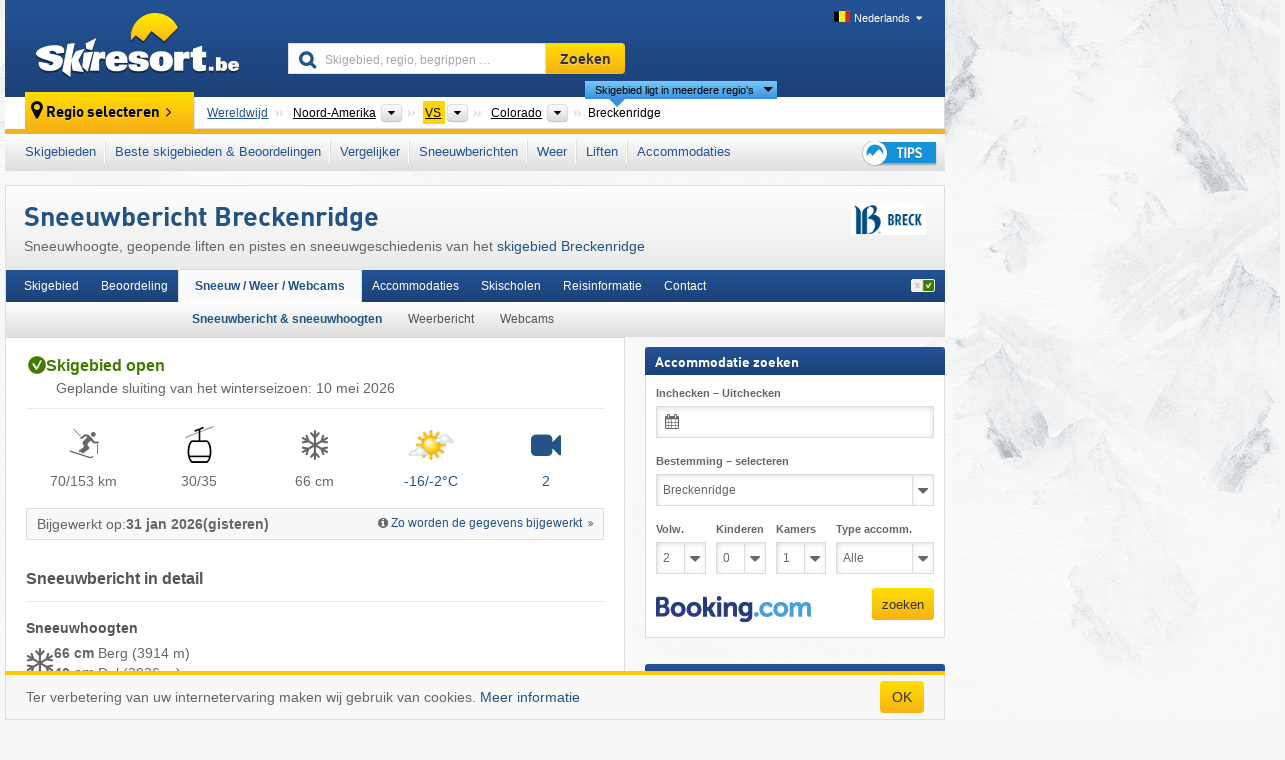

--- FILE ---
content_type: text/html; charset=UTF-8
request_url: https://www.skiresort.be/skigebied/breckenridge/sneeuwbericht/
body_size: 26543
content:
<!DOCTYPE html><html dir="ltr" lang="nl-BE"><head><meta http-equiv="X-UA-Compatible" content="IE=edge"><meta charset="utf-8"><!-- 
	This website is powered by TYPO3 - inspiring people to share!
	TYPO3 is a free open source Content Management Framework initially created by Kasper Skaarhoj and licensed under GNU/GPL.
	TYPO3 is copyright 1998-2026 of Kasper Skaarhoj. Extensions are copyright of their respective owners.
	Information and contribution at https://typo3.org/
--><base href="//www.skiresort.be"><title>Sneeuwbericht Breckenridge</title><meta name="generator" content="TYPO3 CMS"><meta name="robots" content="index,follow"><meta http-equiv="content-language" content="nl-BE"><meta name="description" content="Sneeuwhoogte, geopende liften en pistes en sneeuwgeschiedenis van het skigebied Breckenridge, sneeuwhoogten berg/dal, open pistes, open liften/kabelbanen, sneeuwcondities, sneeuwgrens, verse sneeuw, skiseizoen"><meta name="keywords" content="Sneeuwbericht, Breckenridge, sneeuwhoogte, geopende liften en pistes, sneeuwhoogtes, open pistes, open liften, open kabelbanen, sneeuwcondities, sneeuwgrens, verse sneeuw, skiseizoen, sneeuwgeschiedenis, sneeuwstatistieken"><script>const baseUrl = window.location.origin;
        const endpoint = baseUrl + '/?eID=mg_skiresort_snowreporthistory&uid=ajJvUU5iK3ZGVUFzWFhFMk1tWXRXZz09';</script><link rel="alternate" hreflang="de" href="https://www.skiresort.de/skigebiet/breckenridge/schneebericht/"><link rel="alternate" hreflang="de-at" href="https://www.skiresort.at/skigebiet/breckenridge/schneebericht/"><link rel="alternate" hreflang="de-ch" href="https://www.skiresort.ch/skigebiet/breckenridge/schneebericht/"><link rel="alternate" hreflang="en" href="https://www.skiresort.info/ski-resort/breckenridge/snow-report/"><link rel="alternate" hreflang="fr" href="https://www.skiresort.fr/domaine-skiable/breckenridge/bulletins-enneigement/"><link rel="alternate" hreflang="nl" href="https://www.skiresort.nl/skigebied/breckenridge/sneeuwbericht/"><link rel="alternate" hreflang="nl-be" href="https://www.skiresort.be/skigebied/breckenridge/sneeuwbericht/"><link rel="alternate" hreflang="it" href="https://www.skiresort.it/comprensorio-sciistico/breckenridge/bollettino-neve/"><link rel="alternate" hreflang="x-default" href="https://www.skiresort.info/ski-resort/breckenridge/snow-report/"><meta name="google-site-verification" content="sxG2nraj4XoONn2BNFpxEYEn-26ZtLl63sDJeYFf3HU"><meta name="y_key" content="feb983a7864d787d"><link rel="apple-touch-icon" sizes="57x57" href="/typo3conf/ext/mg_site/Resources/Public/Images/Icons/apple-icon-57x57.png?202601292x1lz"><link rel="apple-touch-icon" sizes="60x60" href="/typo3conf/ext/mg_site/Resources/Public/Images/Icons/apple-icon-60x60.png?202601292x1lz"><link rel="apple-touch-icon" sizes="72x72" href="/typo3conf/ext/mg_site/Resources/Public/Images/Icons/apple-icon-72x72.png?202601292x1lz"><link rel="apple-touch-icon" sizes="76x76" href="/typo3conf/ext/mg_site/Resources/Public/Images/Icons/apple-icon-76x76.png?202601292x1lz"><link rel="apple-touch-icon" sizes="114x114" href="/typo3conf/ext/mg_site/Resources/Public/Images/Icons/apple-icon-114x114.png?202601292x1lz"><link rel="apple-touch-icon" sizes="120x120" href="/typo3conf/ext/mg_site/Resources/Public/Images/Icons/apple-icon-120x120.png?202601292x1lz"><link rel="apple-touch-icon" sizes="152x152" href="/typo3conf/ext/mg_site/Resources/Public/Images/Icons/apple-icon-152x152.png?202601292x1lz"><link rel="apple-touch-icon" sizes="180x180" href="/typo3conf/ext/mg_site/Resources/Public/Images/Icons/apple-icon-180x180.png?202601292x1lz"><link rel="shortcut icon" sizes="192x192" href="/typo3conf/ext/mg_site/Resources/Public/Images/Icons/android-chrome-192x192.png?202601292x1lz"><link rel="shortcut icon" sizes="196x196" href="/typo3conf/ext/mg_site/Resources/Public/Images/Icons/android-chrome-196x196.png?202601292x1lz"><link rel="icon" type="image/png" sizes="32x32" href="/typo3conf/ext/mg_site/Resources/Public/Images/Icons/favicon-32x32.png?202601292x1lz"><link rel="icon" type="image/png" sizes="16x16" href="/typo3conf/ext/mg_site/Resources/Public/Images/Icons/favicon-16x16.png?202601292x1lz"><link rel="icon" type="image/png" sizes="96x96" href="/typo3conf/ext/mg_site/Resources/Public/Images/Icons/favicon-96x96.png?202601292x1lz"><link rel="manifest" href="/typo3conf/ext/mg_site/Resources/Public/Images/Icons/site.webmanifest?202601292x1lz"><link rel="mask-icon" href="/typo3conf/ext/mg_site/Resources/Public/Images/Icons/safari-pinned-tab.svg?202601292x1lz" color="#1c4177"><link rel="shortcut icon" href="/typo3conf/ext/mg_site/Resources/Public/Images/Icons/favicon.ico?202601292x1lz"><meta name="msapplication-TileColor" content="#1c4177"><meta name="msapplication-config" content="/typo3conf/ext/mg_site/Resources/Public/Images/Icons/browserconfig.xml?202601292x1lz"><meta name="msapplication-square70x70logo" content="/typo3conf/ext/mg_site/Resources/Public/Images/Icons/msapplication-square70x70logo.png?202601292x1lz"><meta name="msapplication-square150x150logo" content="/typo3conf/ext/mg_site/Resources/Public/Images/Icons/msapplication-square150x150logo.png?202601292x1lz"><meta name="msapplication-square310x310logo" content="/typo3conf/ext/mg_site/Resources/Public/Images/Icons/msapplication-square310x310logo.png?202601292x1lz"><meta name="msapplication-wide310x150logo" content="/typo3conf/ext/mg_site/Resources/Public/Images/Icons/msapplication-wide310x150logo.jpg?202601292x1lz"><meta name="theme-color" content="#1c4177"><meta name="apple-itunes-app_" content="app-id=493907552"><meta name="google-play-app_" content="app-id=de.appaffairs.skiresort"><meta name="viewport" content="width=device-width, initial-scale=1" id="meta-viewport"><meta name="referrer" content="always"><link rel="stylesheet" href="/typo3conf/ext/mg_site/Resources/Public/Release/202601292x1lz/cssV3.gz.css"> <!--[if gte IE 6]>
		<link href="/typo3conf/ext/mg_site/Resources/Public/Css/ie.css" rel="stylesheet">
	<![endif]-->	<link rel="stylesheet" href="/typo3conf/ext/mg_site/Resources/Public/Release/202601292x1lz/cssV3Nl.gz.css"><!-- Google tag (gtag.js) --><script async src="https://www.googletagmanager.com/gtag/js?id=G-VX3D2YPNV7"></script><script>window.dataLayer = window.dataLayer || [];
  function gtag(){dataLayer.push(arguments);}
  gtag('js', new Date());

  gtag('config', 'G-VX3D2YPNV7');</script><script>var l10n = {"results":"Resultaten","worldwide":"Wereldwijd","outdatedWebcam":"Niet actueel","openstatus":{"1":"geopend","2":"gesloten"},"smartbanner":{"title":"\u200b","button":"\u200b","price":"\u200b"},"maps":{"showregion":"Regio's tonen","showresort":"Skigebieden"},"lang":"nl","lang2":"nl-be","langIso":"nl_NL.UTF-8","dateFormat":"DD-MM-YYYY","dateFormatDiv":"DD-MM-YYYY","ads":{"mediumRectangle":"272","skyAtMedium":"276"},"month":["januari","februari","maart","april","mei","juni","juli","augustus","september","oktober","november","december"],"monthShort":["jan","feb","mrt","apr","mei","jun","jul","aug","sep","okt","nov","dec"],"days":["Zo","Ma","Di","Wo","Do","Vr","Za"],"snowreporthistory":{"snowbase":"sneeuwhoogte dal","snowtop":"sneeuwhoogte berg","liftsopen":"liften\/kabelbanen open","liftstot":"totaal","slopeopen":"pistes open","slopetot":"totaal","open":"","valleyrunstatus":"","dateFormat":"dd.MM.yyyy","resortopen":"skigebied open","resortclosed":"skigebied gesloten","valleyrunopen":"dalafdaling open","valleyrunclosed":"dalafdaling gesloten"}}
var mg = {"pid":42,"release":"202601292x1lz"}
var pageType="detail";
var AdtechRand = 30501;
var ajaxURL = "index.php?type=997";
var actualLocation= null ;
var lang = "nl";</script><script>var OA_zones = { '111' : 272,'129' : 276,'zone_163_1' : 266,'zone_172_1' : 280,'zone_114_ad_1' : 282,'zone_114_ad_2' : 282,'zone_156_ad_1' : 273,'zone_156_ad_2' : 273,'zone_156_ad_3' : 273,'zone_156_ad_4' : 273,'zone_156_ad_5' : 273,'zone_156_ad_6' : 273,'zone_156_ad_7' : 273,'zone_156_ad_8' : 273,'zone_156_ad_9' : 273,'zone_156_ad_10' : 273,'zone_141_ad_1' : 281 };</script><script src="/typo3conf/ext/mg_site/Resources/Public/Release/202601292x1lz/jsHeaderV3.gz.js"></script> <!--[if lt IE 9]>
<script src="/typo3conf/ext/mg_site/Resources/Public/Release/202601292x1lz/ltIE9.gz.js"></script>
<![endif]--> <!--[if lte IE 7]>
<script type="text/javascript" async src="/typo3conf/ext/mg_site/Resources/Public/Release/202601292x1lz/lteIE7.gz.js"></script>
<![endif]--> <script src="//adserver.skiresort-service.com/www/delivery/spcjs.php?id=2&amp;block=1&amp;t1=6&amp;c1=220&amp;r1=48&amp;lr1=64&amp;sg-region=,11850,1,11,426,641,8949,8954,9387,9417,"></script><link href="https://www.skiresort.be/skigebied/breckenridge/sneeuwbericht/" rel="canonical"><link rel="stylesheet" href="/typo3conf/ext/mg_site/Resources/Public/Release/202601292x1lz/cssV3Be.gz.css">
</head> <body><!--- lib.js-for-regions --> <script>var regions = {"0":{"0":{"0":{"name":"Continenten","categoryid":"15022","dataselector":{"0":""},"mainsort":"43008","areas":{"_0":{"name":"Noord-Amerika","url":"https:\/\/www.skiresort.be\/sneeuwberichten\/noord-amerika\/","selected":1},"_1":{"name":"Europa","url":"https:\/\/www.skiresort.be\/sneeuwberichten\/europa\/","selected":0},"_3":{"name":"Zuid-Amerika","url":"https:\/\/www.skiresort.be\/sneeuwberichten\/zuid-amerika\/","selected":0},"_4":{"name":"Azi\u00eb","url":"https:\/\/www.skiresort.be\/sneeuwberichten\/azie\/","selected":0},"_5":{"name":"Australi\u00eb en Oceani\u00eb","url":"https:\/\/www.skiresort.be\/sneeuwberichten\/australie-en-oceanie\/","selected":0},"_6":{"name":"Afrika","url":"https:\/\/www.skiresort.be\/sneeuwberichten\/afrika\/","selected":0}},"active":"Noord-Amerika","activeUrl":"https:\/\/www.skiresort.be\/sneeuwberichten\/noord-amerika\/"}},"1":{"0":{"name":"Landen","categoryid":"11257","dataselector":{"0":""},"mainsort":"47360","areas":{"0":{"name":"Canada","url":"https:\/\/www.skiresort.be\/sneeuwberichten\/canada\/","selected":0},"1":{"name":"Mexico","url":"https:\/\/www.skiresort.be\/sneeuwberichten\/mexico\/","selected":0},"2":{"name":"VS","url":"https:\/\/www.skiresort.be\/sneeuwberichten\/vs\/","selected":1}},"active":"VS","activeUrl":"https:\/\/www.skiresort.be\/sneeuwberichten\/vs\/"}},"2":{"0":{"name":"Deelstaten","categoryid":"11277","dataselector":{"0":""},"mainsort":"513","areas":{"0":{"name":"Alabama","url":"https:\/\/www.skiresort.be\/sneeuwberichten\/alabama\/","selected":0},"1":{"name":"Alaska","url":"https:\/\/www.skiresort.be\/sneeuwberichten\/alaska\/","selected":0},"2":{"name":"Arizona","url":"https:\/\/www.skiresort.be\/sneeuwberichten\/arizona\/","selected":0},"3":{"name":"Californi\u00eb","url":"https:\/\/www.skiresort.be\/sneeuwberichten\/californie\/","selected":0},"4":{"name":"Colorado","url":"https:\/\/www.skiresort.be\/sneeuwberichten\/colorado\/","selected":1},"5":{"name":"Connecticut","url":"https:\/\/www.skiresort.be\/sneeuwberichten\/connecticut\/","selected":0},"6":{"name":"Florida","url":"https:\/\/www.skiresort.be\/sneeuwberichten\/florida\/","selected":0},"7":{"name":"Idaho","url":"https:\/\/www.skiresort.be\/sneeuwberichten\/idaho\/","selected":0},"8":{"name":"Illinois","url":"https:\/\/www.skiresort.be\/sneeuwberichten\/illinois\/","selected":0},"9":{"name":"Indiana","url":"https:\/\/www.skiresort.be\/sneeuwberichten\/indiana\/","selected":0},"10":{"name":"Iowa","url":"https:\/\/www.skiresort.be\/sneeuwberichten\/iowa\/","selected":0},"11":{"name":"Maine","url":"https:\/\/www.skiresort.be\/sneeuwberichten\/maine\/","selected":0},"12":{"name":"Maryland","url":"https:\/\/www.skiresort.be\/sneeuwberichten\/maryland\/","selected":0},"13":{"name":"Massachusetts","url":"https:\/\/www.skiresort.be\/sneeuwberichten\/massachusetts\/","selected":0},"14":{"name":"Michigan","url":"https:\/\/www.skiresort.be\/sneeuwberichten\/michigan\/","selected":0},"15":{"name":"Minnesota","url":"https:\/\/www.skiresort.be\/sneeuwberichten\/minnesota\/","selected":0},"16":{"name":"Missouri","url":"https:\/\/www.skiresort.be\/sneeuwberichten\/missouri\/","selected":0},"17":{"name":"Montana","url":"https:\/\/www.skiresort.be\/sneeuwberichten\/montana\/","selected":0},"18":{"name":"Nevada","url":"https:\/\/www.skiresort.be\/sneeuwberichten\/nevada\/","selected":0},"19":{"name":"New Hampshire","url":"https:\/\/www.skiresort.be\/sneeuwberichten\/new-hampshire\/","selected":0},"20":{"name":"New Jersey","url":"https:\/\/www.skiresort.be\/sneeuwberichten\/new-jersey\/","selected":0},"21":{"name":"New York","url":"https:\/\/www.skiresort.be\/sneeuwberichten\/new-york\/","selected":0},"22":{"name":"Nieuw Mexico","url":"https:\/\/www.skiresort.be\/sneeuwberichten\/nieuw-mexico\/","selected":0},"23":{"name":"North Carolina","url":"https:\/\/www.skiresort.be\/sneeuwberichten\/north-carolina\/","selected":0},"24":{"name":"North Dakota","url":"https:\/\/www.skiresort.be\/sneeuwberichten\/north-dakota\/","selected":0},"25":{"name":"Ohio","url":"https:\/\/www.skiresort.be\/sneeuwberichten\/ohio\/","selected":0},"26":{"name":"Oregon","url":"https:\/\/www.skiresort.be\/sneeuwberichten\/oregon\/","selected":0},"27":{"name":"Pennsylvania","url":"https:\/\/www.skiresort.be\/sneeuwberichten\/pennsylvania\/","selected":0},"28":{"name":"Rhode Island","url":"https:\/\/www.skiresort.be\/sneeuwberichten\/rhode-island\/","selected":0},"29":{"name":"South Dakota","url":"https:\/\/www.skiresort.be\/sneeuwberichten\/south-dakota\/","selected":0},"30":{"name":"Tennessee","url":"https:\/\/www.skiresort.be\/sneeuwberichten\/tennessee\/","selected":0},"31":{"name":"Texas","url":"https:\/\/www.skiresort.be\/sneeuwberichten\/texas\/","selected":0},"32":{"name":"Utah","url":"https:\/\/www.skiresort.be\/sneeuwberichten\/utah\/","selected":0},"33":{"name":"Vermont","url":"https:\/\/www.skiresort.be\/sneeuwberichten\/vermont\/","selected":0},"34":{"name":"Virginia","url":"https:\/\/www.skiresort.be\/sneeuwberichten\/virginia\/","selected":0},"35":{"name":"Washington","url":"https:\/\/www.skiresort.be\/sneeuwberichten\/washington\/","selected":0},"36":{"name":"West Virginia","url":"https:\/\/www.skiresort.be\/sneeuwberichten\/west-virginia\/","selected":0},"37":{"name":"Wisconsin","url":"https:\/\/www.skiresort.be\/sneeuwberichten\/wisconsin\/","selected":0},"38":{"name":"Wyoming","url":"https:\/\/www.skiresort.be\/sneeuwberichten\/wyoming\/","selected":0}},"active":"Colorado","activeUrl":"https:\/\/www.skiresort.be\/sneeuwberichten\/colorado\/"}}}};</script> <!--- / lib.js-for-regions --> <!-- HEADER STARTS --> <div class="mobile-navigation-container hidden"><div class="mobile-navigation-region-top mobile-navigation-overlay mobile-navigation-event"></div> </div> <div class="mobile-navigation" id="mobile-navigation"><div class="mobile-header-search"><div class="mobile-navigation-header"><div class="mobile-header-bar-searchfield"><form action="https://www.skiresort.be/zoekresultaat/" id="cse-mobile-search-box"><input id="tx-indexedsearch-mobile-searchbox-sword" type="text" placeholder="Skigebied, regio, begrippen …" name="q" autocomplete="off"> <div class="ac_clear_search">×</div></form> </div> <button class="btn btn-default mobile-navigation-search-close">×</button></div> </div> <div class="mobile-header-navigation mobile-navigation-event"><div class="mobile-navigation-header"><span class="mobile-navigation-header-title">VS</span> <button class="btn btn-default mobile-navigation-close">&times;</button></div> <ul><li><a href="https://www.skiresort.be/skigebieden/vs/">Skigebieden</a></li><li><a href="https://www.skiresort.be/beste-skigebieden/vs/">Beste skigebieden & Beoordelingen</a></li><li><a href="https://www.skiresort.be/vergelijker/vs/">Vergelijker</a></li><li><a href="https://www.skiresort.be/sneeuwberichten/vs/">Sneeuwberichten</a></li><li><a href="https://www.skiresort.be/weer/vs/">Weer</a></li><li><a href="https://www.skiresort.be/liften/nieuw/vs/">Liften</a></li><li><a href="https://www.skiresort.be/accommodaties/vs/">Accommodaties</a></li> <li><a href="https://www.skiresort.be/tips/"><i class="tipps-icon2"></i> <div class="sr-only">Tips voor de skivakantie</div></a> </li></ul> <div id="navi-placeholder"></div> <div class="mobile-navigation-footer mobile-navigation-sidebar-footer"><ul><li><span class="open-regionselector"><a href="" class="regionstart-navi"><i class="fa fa-map-marker"></i>Regio wijzigen</a></span> </li> <li><a class="js-mobile-header-bar-search-navi"><i class="fa fa-search"></i>Zoeken</a> </li> <li><a href="https://www.skiresort.be/"><i class="fa fa-home" aria-hidden="true"></i>Homepage</a> </li></ul> <div class="languages-navi languages-navi-sidebar language-scroller"><ul class="languages"><li><a href="https://www.skiresort.de/skigebiet/breckenridge/schneebericht/"><i class="flag flag-de"></i>Deutsch</a></li><li><a href="https://www.skiresort.info/ski-resort/breckenridge/snow-report/"><i class="flag flag-gb"></i>English</a></li><li><a href="https://www.skiresort.fr/domaine-skiable/breckenridge/bulletins-enneigement/"><i class="flag flag-fr"></i>Français</a></li><li class="active"><a href="https://www.skiresort.be/skigebied/breckenridge/sneeuwbericht/" onclick="return false;"><i class="flag flag-nl"></i>Nederlands</a><i class="fa fa-caret-down"></i><i class="fa fa-caret-up"></i></li><li><a href="https://www.skiresort.it/comprensorio-sciistico/breckenridge/bollettino-neve/"><i class="flag flag-it"></i>Italiano</a></li> </ul> </div></div></div></div> <div class="offcanvas-wrapper content-wrapper"><header><nav><div class="container mobile-header"><div class="mobile-header-bar"><button class="btn btn-link mobile-header-bar-menu js-mobile-header-bar-menu mobile-header-open-close mobile-header-bar-region" aria-label="Menu openen"><span></span> <span></span> <span></span></button> <button class="btn btn-link mobile-header-bar-search js-mobile-header-bar-search" aria-label="Zoeken"></button> <a href="https://www.skiresort.be/"><div class="logo"></div> <span class="sr-only">skiresort</span></a></div> <div class="mobile-header-regionselector js-mobile-header-regionselector"><ul><li><a id="js-a-region-main" href="" class="regionstart"><i class="fa fa-map-marker"></i> Breckenridge </a> <ul id="js-ul-regions"><li><a href="https://www.skiresort.be/sneeuwberichten/" class="link">Wereldwijd</a></li> <!--
                               Detailseite
                               --> <li><a href="">Noord-Amerika</a> <ul><script>var elements = regions[0][0];
                                                        writeOptions4ChildRegions(elements, true, true, true, true);</script> </ul></li> <li><a href="">VS</a> <ul><script>var elements = regions[0][1];
                                                        writeOptions4ChildRegions(elements, true, true, true, true);</script> </ul></li> <li><a href="">Colorado</a> <ul><script>var elements = regions[0][2];
                                                        writeOptions4ChildRegions(elements, true, true, true, true);</script> </ul></li> <li class="resort"><a><button class="btn mobile-header-bar-menu mobile-header-subbar-menu"> Breckenridge </button> <div class="active-subnavi"></div></a> </li></ul></li> </ul> <div class="mobile-navigation-footer"><ul><li><a href="" class="open-search"><i class="fa fa-search"></i>Zoeken</a> </li> <li><a href="https://www.skiresort.be/tips/"><i class="fa fa-thumbs-up" aria-hidden="true"></i>Tips</a> </li> <li><a href="https://www.skiresort.be/"><i class="fa fa-home" aria-hidden="true"></i>Homepage</a> </li></ul> <div class="languages-navi languages-region language-scroller"><ul class="languages"><li><a href="https://www.skiresort.de/skigebiet/breckenridge/schneebericht/"><i class="flag flag-de"></i>Deutsch</a></li><li><a href="https://www.skiresort.info/ski-resort/breckenridge/snow-report/"><i class="flag flag-gb"></i>English</a></li><li><a href="https://www.skiresort.fr/domaine-skiable/breckenridge/bulletins-enneigement/"><i class="flag flag-fr"></i>Français</a></li><li class="active"><a href="https://www.skiresort.be/skigebied/breckenridge/sneeuwbericht/" onclick="return false;"><i class="flag flag-nl"></i>Nederlands</a><i class="fa fa-caret-down"></i><i class="fa fa-caret-up"></i></li><li><a href="https://www.skiresort.it/comprensorio-sciistico/breckenridge/bollettino-neve/"><i class="flag flag-it"></i>Italiano</a></li> </ul> </div></div> <div class="mobile-header-bar mobile-header-bar-region"><button class="btn btn-link mobile-header-bar-menu js-mobile-header-bar-menu mobile-header-open-close mobile-header-bar-region"><span></span> <span></span> <span></span></button> </div></div></div> <!-- mobile --> <div class="container header"><div class="search-area"><div class="logo"><a href="https://www.skiresort.be/"><img alt="" src="/clear.gif" width="205" height="66"> <span class="sr-only">skiresort</span></a> </div> <div class="header-nav"><ul class="breadcrumb"></ul> <ul class="languages"><li><a href="https://www.skiresort.de/skigebiet/breckenridge/schneebericht/"><i class="flag flag-de"></i>Deutsch</a></li><li><a href="https://www.skiresort.info/ski-resort/breckenridge/snow-report/"><i class="flag flag-gb"></i>English</a></li><li><a href="https://www.skiresort.fr/domaine-skiable/breckenridge/bulletins-enneigement/"><i class="flag flag-fr"></i>Français</a></li><li class="active"><a href="https://www.skiresort.be/skigebied/breckenridge/sneeuwbericht/" onclick="return false;"><i class="flag flag-nl"></i>Nederlands</a><i class="fa fa-caret-down"></i><i class="fa fa-caret-up"></i></li><li><a href="https://www.skiresort.it/comprensorio-sciistico/breckenridge/bollettino-neve/"><i class="flag flag-it"></i>Italiano</a></li> </ul></div> <div class="search-field header-search"><form action="https://www.skiresort.be/zoekresultaat/" id="cse-search-box"><div class="input-group"><label class="sr-only" for="tx-indexedsearch-searchbox-sword">Skigebied, regio, begrippen …</label> <input id="tx-indexedsearch-searchbox-sword" type="text" placeholder="Skigebied, regio, begrippen …" name="q" autocomplete="off"> <label class="sr-only" for="search-button">Zoeken</label> <input type="submit" class="btn btn-default" id="search-button" value="Zoeken"></div> </form> </div></div> <!-- lib.regionnavi --> <div class="region-select"><div class="call-to-action"><i class="fa fa-map-marker"></i> <span class="text">Regio selecteren</span> <i class="fa fa-angle-right"></i></div> <!--Detailseite--> <ul class="breadcrumb breadcrumbDetailpage" itemscope itemtype="http://schema.org/BreadcrumbList"><li class="no-icon" itemprop="itemListElement" itemscope itemtype="http://schema.org/ListItem"><a href="https://www.skiresort.be/sneeuwberichten/" itemprop="item" content="https://www.skiresort.be/sneeuwberichten/"><span itemprop="name">Wereldwijd</span><meta itemprop="url" content="https://www.skiresort.be/sneeuwberichten/"></a><meta itemprop="position" content="1"> </li> <li class="with-drop extra-breadcrumb-items js-extra-breadcrumb-items"><span>...</span> <i class="fa fa-caret-down"></i> <ul class="extra-breadcrumb-layer js-extra-breadcrumb-layer"></ul></li> <li class="with-drop" itemprop="itemListElement" itemscope itemtype="http://schema.org/ListItem"><a href="https://www.skiresort.be/sneeuwberichten/noord-amerika/" itemprop="item" content="https://www.skiresort.be/sneeuwberichten/noord-amerika/"><span itemprop="name">Noord-Amerika</span><meta itemprop="url" content="https://www.skiresort.be/sneeuwberichten/noord-amerika/"></a><meta itemprop="position" content="2"><i class="fa fa-caret-down"></i> <label class="sr-only" for="select-448-Continenten">Continenten</label> <select id="select-448-Continenten" class="s"><option value="" class="hidden" selected></option> <optgroup label="Continenten"><script>var elements = regions[0][0];
            writeOptions4ChildRegions(elements,true,true, true);</script> </optgroup></select></li> <li class="with-drop active" itemprop="itemListElement" itemscope itemtype="http://schema.org/ListItem"><a href="https://www.skiresort.be/sneeuwberichten/vs/" itemprop="item" content="https://www.skiresort.be/sneeuwberichten/vs/"><span itemprop="name">VS</span><meta itemprop="url" content="https://www.skiresort.be/sneeuwberichten/vs/"></a><meta itemprop="position" content="3"><i class="fa fa-caret-down"></i> <label class="sr-only" for="select-345-Landen">Landen</label> <select id="select-345-Landen" class="s"><option value="" class="hidden" selected></option> <optgroup label="Landen"><script>var elements = regions[0][1];
            writeOptions4ChildRegions(elements,true,true, true);</script> </optgroup></select></li> <li class="with-drop" itemprop="itemListElement" itemscope itemtype="http://schema.org/ListItem"><a href="https://www.skiresort.be/sneeuwberichten/colorado/" itemprop="item" content="https://www.skiresort.be/sneeuwberichten/colorado/"><span itemprop="name">Colorado</span><meta itemprop="url" content="https://www.skiresort.be/sneeuwberichten/colorado/"></a><meta itemprop="position" content="4"><i class="fa fa-caret-down"></i> <label class="sr-only" for="select-527-Deelstaten">Deelstaten</label> <select id="select-527-Deelstaten" class="s"><option value="" class="hidden" selected></option> <optgroup label="Deelstaten"><script>var elements = regions[0][2];
            writeOptions4ChildRegions(elements,true,true, true);</script> </optgroup></select></li> <li class="more-regions"><span class="js-more-regions more"><a href="#">Skigebied ligt in meerdere regio's</a> <i class="fa fa-caret-down"></i></span> <span class="regionname"> Breckenridge </span></li></ul> <div class="second-row"><ul class="breadcrumb-additionalRegion more-regions--list"><li class="no-icon">Dit skigebied ligt ook in:</li> <li class="no-icon"><a href="https://www.skiresort.be/sneeuwberichten/front-range/"> Front Range</a>, </li> <li class="no-icon"><a href="https://www.skiresort.be/sneeuwberichten/epic-pass/"> Epic Pass</a>, </li> <li class="no-icon"><a href="https://www.skiresort.be/sneeuwberichten/mountain-states/"> Mountain States</a>, </li> <li class="no-icon"><a href="https://www.skiresort.be/sneeuwberichten/rocky-mountains/"> Rocky Mountains</a>, </li> <li class="no-icon"><a href="https://www.skiresort.be/sneeuwberichten/western-united-states/"> Western United States</a> </li> <li class="less-regions no-icon">&nbsp;</li></ul> </div></div> <!-- / lib.regionnavi --> <div class="region-nav navbar navbar-default"><ul class="nav navbar-nav"><li><span id="foldout-28"><a href="https://www.skiresort.be/skigebieden/vs/">Skigebieden</a></span></li><li class="foldout-84"><span id="foldout-84"><a href="https://www.skiresort.be/beste-skigebieden/vs/">Beste skigebieden & Beoordelingen</a></span></li><li class="foldout-241"><span id="foldout-241"><a href="https://www.skiresort.be/vergelijker/vs/">Vergelijker</a></span></li><li class="foldout-29"><span id="foldout-29"><a href="https://www.skiresort.be/sneeuwberichten/vs/">Sneeuwberichten</a></span></li><li class="foldout-176"><span id="foldout-176"><a href="https://www.skiresort.be/weer/vs/">Weer</a></span></li><li class="foldout-143"><span id="foldout-143"><a href="https://www.skiresort.be/liften/nieuw/vs/">Liften</a></span></li><li class="foldout-31"><span id="foldout-31"><a href="https://www.skiresort.be/accommodaties/vs/">Accommodaties</a></span></li> <li class="last"><span id="tipps"><a href="https://www.skiresort.be/tips/"><i class="tipps-icon2"></i> <div class="sr-only">Tips voor de skivakantie</div></a> </span> </li></ul> </div> <div class=" region-highlights" data-name="foldout-28"><div class="row"><div class="col col-sm-2"><div class="info"><a href="https://www.skiresort.be/skigebieden/vs/"><i class="fa fa-info-circle"></i> <div class="text"><div class="h3 highlights-headline"> Skigebieden VS </div> </div></a> </div> </div> <div class="col col-sm-3 special"><div class="h3">Gerangschikt op:</div> <ul class="text"><li><a href="https://www.skiresort.be/skigebieden/vs/gerangschikt-op/aantal-km-piste/">Grootste skigebieden</a></li> <li><a href="https://www.skiresort.be/skigebieden/vs/gerangschikt-op/aantal-liften/">Meeste skiliften</a></li> <li><a href="https://www.skiresort.be/skigebieden/vs/gerangschikt-op/hoogteverschil/">Grootste hoogteverschillen</a></li> <li><a href="https://www.skiresort.be/skigebieden/vs/gerangschikt-op/hoogte-berg/">Hoogste skigebieden</a></li> <li><a href="https://www.skiresort.be/skigebieden/vs/gerangschikt-op/hoogte-dal/">Hoogste dalstations</a></li> <li><a href="https://www.skiresort.be/skigebieden/vs/gerangschikt-op/prijs/">Voordeligste skigebieden</a></li></ul></div> <div class="col col-sm-2 special"><div class="h3">Speciale skigebieden:</div> <ul class="text"><li><a href="https://www.skiresort.be/gletsjerskigebieden/vs/">Gletsjerskigebieden</a></li> <li><a href="https://www.skiresort.be/skihallen/vs/">Skihallen</a></li></ul> <div class="h3">Overige:</div> <ul class="text"><li><a href="https://www.skiresort.be/pistekaarten/vs/">Pistekaarten</a></li> </ul></div> <div class="col col-sm-2 change-region"><div class="h3 hidden-on-mobile">Een andere regio kiezen</div> <a href="#" class="btn btn-default btn-sm js-open-region-btn next-link hidden-on-mobile">Regio wijzigen</a></div></div> </div> <div class=" region-highlights" data-name="foldout-84"><div class="row"><div class="col col-sm-3"><div class="info"><a href="https://www.skiresort.be/beste-skigebieden/vs/"><i class="fa fa-info-circle"></i> <div class="text"><div class="h3 highlights-headline">Beste skigebieden VS</div> </div></a> </div> <div class="info"><a href="https://www.skiresort.be/beste-skigebieden/vs/gerangschikt-op/nieuwste-beoordelingen/"><i class="fa fa-info-circle"></i> <div class="text"><div class="h3 highlights-headline">Nieuwste beoordelingen</div> </div></a> </div></div> <div class="col col-sm-4 special column-list"><div class="h3">Beoordelingen:</div> <ul class="text"><li><a href="https://www.skiresort.be/beste-skigebieden/vs/gerangschikt-op/grootte/">Grootte van de skigebieden</a></li> <li><a href="https://www.skiresort.be/beste-skigebieden/vs/gerangschikt-op/pisteaanbod/">Pisteaanbod</a></li> <li><a href="https://www.skiresort.be/beste-skigebieden/vs/gerangschikt-op/liften/">Liften</a></li> <li><a href="https://www.skiresort.be/beste-skigebieden/vs/gerangschikt-op/sneeuwzekerheid/">Sneeuwzekerheid</a></li> <li><a href="https://www.skiresort.be/beste-skigebieden/vs/gerangschikt-op/pistepreparatie/">Pistepreparatie</a></li> <li><a href="https://www.skiresort.be/beste-skigebieden/vs/gerangschikt-op/bereikbaarheid-parkeren/">Bereikbaarheid, parkeren</a></li></ul> <ul class="text"><li><a href="https://www.skiresort.be/beste-skigebieden/vs/gerangschikt-op/orientatie/">Oriëntatie</a></li> <li><a href="https://www.skiresort.be/beste-skigebieden/vs/gerangschikt-op/netheid/">Netheid</a></li> <li><a href="https://www.skiresort.be/beste-skigebieden/vs/gerangschikt-op/milieuvriendelijkheid/">Milieuvriendelijk</a></li> <li><a href="https://www.skiresort.be/beste-skigebieden/vs/gerangschikt-op/vriendelijkheid/">Vriendelijkheid</a></li> <li><a href="https://www.skiresort.be/beste-skigebieden/vs/gerangschikt-op/horecagelegenheden/">Horecagelegenheden</a></li> <li><a href="https://www.skiresort.be/beste-skigebieden/vs/gerangschikt-op/apres-ski/">Après-ski</a></li></ul> <ul class="text"><li><a href="https://www.skiresort.be/beste-skigebieden/vs/gerangschikt-op/accomodatieaanbod/">Accommodatieaanbod</a></li> <li><a href="https://www.skiresort.be/beste-skigebieden/vs/gerangschikt-op/gezinnen-kinderen/">Gezinnen/kinderen</a></li> <li><a href="https://www.skiresort.be/beste-skigebieden/vs/gerangschikt-op/beginners/">Beginners</a></li> <li><a href="https://www.skiresort.be/beste-skigebieden/vs/gerangschikt-op/gevorderden-off-piste-skiers/">Gevorderden, off-piste skiërs</a></li> <li><a href="https://www.skiresort.be/beste-skigebieden/vs/gerangschikt-op/snowparken/">Snowparken</a></li> <li><a href="https://www.skiresort.be/beste-skigebieden/vs/gerangschikt-op/langlaufen/">Langlaufen, loipes</a></li></ul></div> <div class="col col-sm-2 change-region"><div class="h3 hidden-on-mobile">Een andere regio kiezen</div> <a href="#" class="btn btn-default btn-sm js-open-region-btn next-link hidden-on-mobile">Regio wijzigen</a></div></div> </div> <div class=" region-highlights" data-name="foldout-29"><div class="row"><div class="col col-sm-3"><div class="info"><a href="https://www.skiresort.be/sneeuwberichten/vs/"><i class="fa fa-info-circle"></i> <div class="text"><div class="h3 highlights-headline">Sneeuwbericht VS</div> </div></a> </div> <div class="info"><a href="https://www.skiresort.be/sneeuwberichten/vs/inperking/geopende-skigebieden/"><i class="fa fa-info-circle"></i> <div class="text"><div class="h3 highlights-headline">Alleen geopende skigebieden</div> </div></a> </div></div> <div class="col col-sm-2 special"><div class="h3">Gerangschikt op:</div> <ul class="text"><li><a href="https://www.skiresort.be/sneeuwberichten/vs/gerangschikt-op/geopende-pistes/">Geopende pistes</a></li> <li><a href="https://www.skiresort.be/sneeuwberichten/vs/gerangschikt-op/geopende-liften/">Geopende skiliften</a></li> <li><a href="https://www.skiresort.be/sneeuwberichten/vs/gerangschikt-op/sneeuwhoogte-berg/">Sneeuwhoogtes berg</a></li> <li><a href="https://www.skiresort.be/sneeuwberichten/vs/gerangschikt-op/sneeuwhoogte-dal/">Sneeuwhoogtes dal</a></li></ul></div> <div class="col col-sm-2 special"><div class="h3">Seizoen:</div> <ul class="text"><li><a href="https://www.skiresort.be/sneeuwberichten/begin-seizoen/vs/"> Begin seizoen</a></li> <li><a href="https://www.skiresort.be/sneeuwberichten/einde-seizoen/vs/"> Einde seizoen</a></li></ul></div> <div class="col col-sm-2 change-region"><div class="h3 hidden-on-mobile">Een andere regio kiezen</div> <a href="#" class="btn btn-default btn-sm js-open-region-btn next-link hidden-on-mobile">Regio wijzigen</a></div></div> </div> <div class=" region-highlights" data-name="foldout-176"><div class="row"><div class="col col-sm-3"><div class="info"><a href="https://www.skiresort.be/weer/vs/"><i class="cloudy"></i> <div class="text"><div class="h3 highlights-headline">Skiweer VS</div> </div></a> </div> </div> <div class="col col-sm-4 special"><div class="h3">Weer:</div> <ul class="text"><li><a href="https://www.skiresort.be/weer/vs/">Skiweer</a></li> <li><a href="https://www.skiresort.be/weer/webcams/vs/">Webcams</a></li> <li><a href="https://www.skiresort.be/weer/livestream/vs/">Livestreams</a></li></ul></div> <div class="col col-sm-2 change-region"><div class="h3 hidden-on-mobile">Een andere regio kiezen</div> <a href="#" class="btn btn-default btn-sm js-open-region-btn next-link hidden-on-mobile">Regio wijzigen</a></div></div> </div> <div class=" region-highlights high-dropdown" data-name="foldout-143"><div class="row"><div class="col col-sm-3"><div class="info"><a href="https://www.skiresort.be/liften/nieuw/vs/"><i class="fa fa-info-circle"></i> <div class="text"><div class="h3 highlights-headline">Nieuwe liften VS</div> <p>2025/2026</p></div></a> </div> <div class="info"><a href="https://www.skiresort.be/liften/gepland/vs/"><i class="fa fa-info-circle"></i> <div class="text"><div class="h3 highlights-headline">Gepland</div> </div></a> </div> <div class="info"><div class="text"><div class="h3">Nieuwe liften:</div> <ul class="two-column-list"><li><a href="https://www.skiresort.be/liften/nieuw/vs/seizoen/2024-2025/">2024/2025</a></li> <li><a href="https://www.skiresort.be/liften/nieuw/vs/seizoen/2023-2024/">2023/2024</a></li> <li><a href="https://www.skiresort.be/liften/nieuw/vs/seizoen/2022-2023/">2022/2023</a></li> <li><a href="https://www.skiresort.be/liften/nieuw/vs/seizoen/2021-2022/">2021/2022</a></li> <li><a href="https://www.skiresort.be/liften/nieuw/vs/seizoen/2020-2021/">2020/2021</a></li> <li><a href="https://www.skiresort.be/liften/nieuw/vs/seizoen/2019-2020/">2019/2020</a></li> <li><a href="https://www.skiresort.be/liften/nieuw/vs/seizoen/2018-2019/">2018/2019</a></li> <li><a href="https://www.skiresort.be/liften/nieuw/vs/seizoen/2017-2018/">2017/2018</a></li> <li><a href="https://www.skiresort.be/liften/nieuw/vs/seizoen/2016-2017/">2016/2017</a></li> <li><a href="https://www.skiresort.be/liften/nieuw/vs/seizoen/2015-2016/">2015/2016</a></li></ul></div> </div></div> <div class="col col-sm-2 special"><div class="h3">Lifttypen:</div> <ul class="text"><li><a href="https://www.skiresort.be/liften/typen/vs/type/8-persoons-stoeltjesliften/">8-persoons stoeltjesliften</a></li> <li><a href="https://www.skiresort.be/liften/typen/vs/type/6-persoons-stoeltjesliften/">6-persoons stoeltjesliften</a></li> <li><a href="https://www.skiresort.be/liften/typen/vs/type/gondelliften-vanaf-8-pers/">Gondelliften vanaf 8 pers.</a></li> <li><a href="https://www.skiresort.be/liften/typen/vs/type/combiliften/">Combiliften</a></li> <li><a href="https://www.skiresort.be/liften/typen/vs/type/3-s-kabelbanen/">3-S kabelbanen</a></li> <li><a href="https://www.skiresort.be/liften/typen/vs/type/funitels/">Funitels</a></li> <li><a href="https://www.skiresort.be/liften/typen/vs/type/funifors/">Funifors</a></li> <li><a href="https://www.skiresort.be/liften/typen/vs/type/kabelbanen/">Kabelbanen</a></li> <li><a href="https://www.skiresort.be/liften/typen/vs/type/kabeltreinen/">Kabeltreinen</a></li> <li><a href="https://www.skiresort.be/liften/typen/vs/type/tandradbanen/">Tandradbanen</a></li> <li><a href="https://www.skiresort.be/liften/typen/vs/type/open-cabinebanen/">Open cabinebanen</a></li> <li><a href="https://www.skiresort.be/liften/typen/vs/type/1-persoons-stoeltjesliften/">1-persoons stoeltjesliften</a></li> <li><a href="https://www.skiresort.be/liften/typen/vs/type/bakjesliften/">Bakjesliften</a></li></ul></div> <div class="col col-sm-2 special"><div class="h3">Alles over liften:</div> <ul class="text"><li><a href="https://www.skiresort.be/liften/alles-over-liften/lifttypen/">Lifttypen</a></li> <li><a href="https://www.skiresort.be/liften/alles-over-liften/moving-carpets/">Moving Carpets</a></li></ul></div> <div class="col col-sm-2 change-region"><div class="h3 hidden-on-mobile">Een andere regio kiezen</div> <a href="#" class="btn btn-default btn-sm js-open-region-btn next-link hidden-on-mobile">Regio wijzigen</a></div></div> </div> <div class=" region-highlights" data-name="foldout-31"><div class="row"><div class="col col-sm-3"><div class="info"><a href="https://www.skiresort.be/accommodaties/vs/"><i class="fa fa-info-circle"></i> <div class="text"><div class="h3 highlights-headline">Accommodaties en hotels VS</div> </div></a> </div> <div class="info"><a href="https://www.skiresort.be/skireizen/vs/"><i class="fa fa-info-circle"></i> <div class="text"><div class="h3 highlights-headline">Skireizen incl. Skipas</div> </div></a> </div></div> <div class="col col-sm-4 special"></div> <div class="col col-sm-2 change-region"><div class="h3 hidden-on-mobile">Een andere regio kiezen</div> <a href="#" class="btn btn-default btn-sm js-open-region-btn next-link hidden-on-mobile">Regio wijzigen</a></div></div> </div> <div class=" region-highlights" data-name="tipps"><div class="row"><div class="col col-sm-3"><div class="info"><a href="https://www.skiresort.be/tips/"><i class="fa fa-info-circle"></i> <div class="text"><div class="h3 highlights-headline"> Tips voor de skivakantie </div> </div></a> </div> </div> <div class="col col-sm-4 special column-list"><div class="h3">Skiregio's voor de skivakantie:</div> <ul class="text"><li><a href="https://www.skiresort.be/tips/valgardena/" data-href="//adserver.skiresort-service.com/www/delivery/auwing.php?oaparams=2__bannerid=7930__zoneid=0" target="_blank" rel="nofollow">Val Gardena</a></li> <li><a href="https://www.skiresort.be/tips/ischgl/" data-href="//adserver.skiresort-service.com/www/delivery/auwing.php?oaparams=2__bannerid=3970__zoneid=0" target="_blank" rel="nofollow">Ischgl</a></li> <li><a href="https://www.skiresort.be/tips/lechtal/" data-href="//adserver.skiresort-service.com/www/delivery/auwing.php?oaparams=2__bannerid=15801__zoneid=0" target="_blank" rel="nofollow">Lechtal</a></li> <li><a href="https://www.skiresort.be/tips/madonna/" data-href="//adserver.skiresort-service.com/www/delivery/auwing.php?oaparams=2__bannerid=17675__zoneid=0" target="_blank" rel="nofollow">Madonna</a></li> <li><a href="https://www.skiresort.be/tips/nassfeld/" data-href="//adserver.skiresort-service.com/www/delivery/auwing.php?oaparams=2__bannerid=12379__zoneid=0" target="_blank" rel="nofollow">Nassfeld</a></li></ul> <ul class="text"><li><a href="https://www.skiresort.be/tips/oost-tirol/" data-href="//adserver.skiresort-service.com/www/delivery/auwing.php?oaparams=2__bannerid=1584__zoneid=0" target="" rel="nofollow">Oost-Tirol</a></li> <li><a href="https://www.skiresort.be/tips/serfaus-fiss-ladis/" data-href="//adserver.skiresort-service.com/www/delivery/auwing.php?oaparams=2__bannerid=18635__zoneid=0" target="_blank" rel="nofollow">Serfaus-Fiss-Ladis</a></li> <li><a href="https://www.skiresort.be/tips/skigastein/" data-href="//adserver.skiresort-service.com/www/delivery/auwing.php?oaparams=2__bannerid=15696__zoneid=0" target="_blank" rel="nofollow">Skigastein</a></li> <li><a href="https://www.skiresort.be/tips/tignes/" data-href="//adserver.skiresort-service.com/www/delivery/auwing.php?oaparams=2__bannerid=14843__zoneid=0" target="_blank" rel="nofollow">Tignes</a></li> <li><a href="https://www.skiresort.be/tips/val-di-fiemme/" data-href="//adserver.skiresort-service.com/www/delivery/auwing.php?oaparams=2__bannerid=2776__zoneid=0" target="_blank" rel="nofollow">Val di Fiemme</a></li></ul></div> <div class="col col-sm-2 change-region"></div></div> </div> <!-- lib.regionselector --> <div class="region-selector" id="region-selector"><div class="selector-list"><a href="#" class="close-btn">sluiten <i class="fa fa-times"></i> </a> <div class="selectbox first"><div class="h3"><span>Continenten</span></div> <label class="sr-only" for="selectBottom-533-Continenten">Continenten</label> <select id="selectBottom-533-Continenten" size="10" onchange="selecboxUrl(this)"><script>var elements = regions[0][0];
                writeOptions4ChildRegions(elements,true,true,true);</script> </select></div> <div class="selectbox first"><div class="h3"><span>Landen</span></div> <label class="sr-only" for="selectBottom-77-Landen">Landen</label> <select id="selectBottom-77-Landen" size="10" onchange="selecboxUrl(this)"><script>var elements = regions[0][1];
                writeOptions4ChildRegions(elements,true,true,true);</script> </select></div> <div class="selectbox first"><div class="h3"><span>Deelstaten</span></div> <label class="sr-only" for="selectBottom-678-Deelstaten">Deelstaten</label> <select id="selectBottom-678-Deelstaten" size="10" onchange="selecboxUrl(this)"><script>var elements = regions[0][2];
                writeOptions4ChildRegions(elements,true,true,true);</script> </select></div></div> </div> <!-- / lib.regionselector --> <!--<a class="btn back-btn" href="#"><span>Zurück zur Übersicht</span></a>--></div></nav> </header> <div class="container mobile-container-billboard"><script><!--
    var minHeightBillboardAd = 640;

    if (window.innerHeight >= minHeightBillboardAd && window.OA_show && !isResponsiveMobile) {
        OA_show('zone_163_1');
    }
    if (isResponsiveMobile) {
        OA_show('zone_172_1');
    }
    //--></script> </div> <script>var listHistory = $.cookie('listHistory');
			if(typeof listHistory != 'undefined' && mg.pid == 42) {
				listHistory = JSON.parse(listHistory);
				var out = '<div class="container">' +
						'<a class="btn back-btn" href="' + listHistory.url + '"><span>' +
						'Terug naar het overzicht' +
						' - ' +
						listHistory.name + '<\/span><\/a>' +
						'<\/div>' ;
				document.write(out);
			}</script> <div class="container content"><section id="c50"><script>console.log('Resort uid: 290');
        console.log('ObjCr: 31.01.2026 14:10:18')</script> <header><div class="search-hotel-anchor"><a href="#" class="search-hotel-anker"><img src="/typo3conf/ext/mg_skiresort/res/img/search-hotel-anker.png" width="68" height="35" alt=""> Accommodaties </a> </div> <div class="headerbox"><div class="row"><div class="col-sm-10 col-xs-12"><h1>Sneeuwbericht Breckenridge</h1> <h2 class="text-cut-one-two">Sneeuwhoogte, geopende liften en pistes en sneeuwgeschiedenis van het <a href="https://www.skiresort.be/skigebied/breckenridge/">skigebied Breckenridge</a> </h2></div> <div class="col-sm-2 no-padding hidden-xs"><div class="hidden-xs"><div class="resort-logo landscape"><!-- AR: 2.419 --> <!-- Width: 146 --> <!-- Height: 55 --> <!-- Class: landscape --> <a target="_blank" href="https://www.breckenridge.com/" rel="nofollow external"><img alt="Breckenridge" src="/fileadmin/user_upload/skigebiete/nordamerika_/usa/breckenridge_ID_290/logo/breckenridge_colorado_logo.png" width="75" height="31"> </a></div> </div> </div></div> </div> <nav><div class="sub-navi js-sub-nav resort-sub-navi"><span class="hidden"><span>Breckenridge</span> </span> <div class="firstrow navbar"><ul class="nav navbar-nav"><li data-count="1"><a href="https://www.skiresort.be/skigebied/breckenridge/">Skigebied</a> <div class="secondrow"><ul class="nav navbar-nav"><li><a href="https://www.skiresort.be/skigebied/breckenridge/">Overzicht</a></li> <li><a href="https://www.skiresort.be/skigebied/breckenridge/pistekaart/">Pistekaart</a></li> <li><a href="https://www.skiresort.be/skigebied/breckenridge/video/">Video</a></li> <li><a href="https://www.skiresort.be/skigebied/breckenridge/fotos/">Foto&#039;s</a></li> <li><a href="https://www.skiresort.be/skigebied/breckenridge/liften/">Liften</a></li> <li><a href="https://www.skiresort.be/skigebied/breckenridge/pistes/">Pistes &amp; afdalingen</a></li> <li><a href="https://www.skiresort.be/skigebied/breckenridge/nieuw/">Nieuw</a></li></ul> </div></li> <li data-count="2"><a href="https://www.skiresort.be/skigebied/breckenridge/beoordeling/">Beoordeling</a> <div class="secondrow"><ul class="nav navbar-nav"><li><a href="https://www.skiresort.be/skigebied/breckenridge/beoordeling/">Testresultaat</a></li> <li><a href="https://www.skiresort.be/skigebied/breckenridge/waardering/grootte/">Beoordelingscriteria</a></li> <li><a href="https://www.skiresort.be/skigebied/breckenridge/onderscheidingen/">Onderscheidingen</a></li></ul> </div></li> <li data-count="3"><a href="https://www.skiresort.be/skigebied/breckenridge/sneeuwbericht/" class="active mobile-active mobile-active-initial">Sneeuw / Weer / Webcams</a> <div class="secondrow"><ul class="nav navbar-nav"><li><a class="active" href="https://www.skiresort.be/skigebied/breckenridge/sneeuwbericht/">Sneeuwbericht &amp; sneeuwhoogten</a></li> <li><a href="https://www.skiresort.be/skigebied/breckenridge/weer/">Weerbericht</a></li> <li><a href="https://www.skiresort.be/skigebied/breckenridge/webcams/">Webcams</a></li></ul> </div></li> <li data-count="4"><a href="https://www.skiresort.be/skigebied/breckenridge/voordelige-accommodaties/">Accommodaties</a> <div class="secondrow"><ul class="nav navbar-nav"><li><a href="https://www.skiresort.be/skigebied/breckenridge/voordelige-accommodaties/">Voordelige accommodaties/hotels</a></li> <li><a href="https://www.skiresort.be/skigebied/breckenridge/accommodaties-ski-in-ski-out/e274/">Ski-in/Ski-out</a></li> <li><a href="https://www.skiresort.be/skigebied/breckenridge/vakantiewoningen/">Vakantiewoningen </a></li> <li><a href="https://www.skiresort.be/skigebied/breckenridge/pensions/">Pensions</a></li> <li><a href="https://www.skiresort.be/skigebied/breckenridge/vakantiehuizen/">Vakantiehuizen </a></li></ul> </div></li> <li data-count="5"><a href="https://www.skiresort.be/skigebied/breckenridge/skischolen/">Skischolen</a> <div class="secondrow"><ul class="nav navbar-nav"><li><a href="https://www.skiresort.be/skigebied/breckenridge/skischolen/">Skiles</a></li> </ul> </div></li> <li data-count="6"><a href="https://www.skiresort.be/skigebied/breckenridge/route-eigen-vervoer/">Reisinformatie</a> <div class="secondrow"><ul class="nav navbar-nav"><li><a href="https://www.skiresort.be/skigebied/breckenridge/route-eigen-vervoer/">Eigen vervoer</a></li> <li><a href="https://www.skiresort.be/skigebied/breckenridge/route-vliegtuig-trein/">Vliegtuig &amp; trein</a></li> <li><a href="https://www.skiresort.be/skigebied/breckenridge/routekaart/">Routekaart</a></li> <li><a href="https://www.skiresort.be/skigebied/breckenridge/wegenkaart/">Wegenkaart</a></li></ul> </div></li> <li data-count="7"><a href="https://www.skiresort.be/skigebied/breckenridge/liftexploitant/">Contact</a> <div class="secondrow"><ul class="nav navbar-nav"><li><a href="https://www.skiresort.be/skigebied/breckenridge/liftexploitant/">Skigebied/liften</a></li> <li><a href="https://www.skiresort.be/skigebied/breckenridge/bureau-voor-toerisme/">Plaats/bureau voor toerisme</a></li></ul> </div></li></ul> <a class="open-status-link openstatus-icon-header" href="https://www.skiresort.be/skigebied/breckenridge/sneeuwbericht/"><img class="status list-resort-open-status-icon open-status-icon openstatus-icon-header" src="/typo3temp/_processed_/openstatus_icons/openstatus290.png" alt="Status skigebied" title="Status skigebied"> </a> <div class="mobile-navigation-footer mobile-navigation-resort-footer"><ul><li><a href="javascript:void(0);" class="regionstart-navi-region"><i class="fa fa-map-marker"></i>Regio wijzigen</a> </li> <li><a href="javascript:void(0);" class="open-search-region"><i class="fa fa-search"></i>Zoeken</a> </li> <li><a href="https://www.skiresort.be/tips/"><i class="fa fa-thumbs-up" aria-hidden="true"></i>Tips</a> </li> <li><a href="https://www.skiresort.be/"><i class="fa fa-home" aria-hidden="true"></i>Homepage</a> </li></ul> <div class="languages-navi languages-navi-resort language-scroller"><ul class="languages"><li><a href="https://www.skiresort.de/skigebiet/breckenridge/schneebericht/"><i class="flag flag-de"></i>Deutsch</a></li><li><a href="https://www.skiresort.info/ski-resort/breckenridge/snow-report/"><i class="flag flag-gb"></i>English</a></li><li><a href="https://www.skiresort.fr/domaine-skiable/breckenridge/bulletins-enneigement/"><i class="flag flag-fr"></i>Français</a></li><li class="active"><a href="https://www.skiresort.be/skigebied/breckenridge/sneeuwbericht/" onclick="return false;"><i class="flag flag-nl"></i>Nederlands</a><i class="fa fa-caret-down"></i><i class="fa fa-caret-up"></i></li><li><a href="https://www.skiresort.it/comprensorio-sciistico/breckenridge/bollettino-neve/"><i class="flag flag-it"></i>Italiano</a></li> </ul> </div></div></div> <div class="secondrow-nav"><div class="hidden-big"><!--  this are the current active menu items --> <span class="active" data-subnavi="Meer over dit skigebied"><button class="btn btn-link mobile-header-bar-menu mobile-header-subbar-menu" aria-label="Menu openen"><span></span> <span></span> <span></span></button> Sneeuwbericht &amp; sneeuwhoogten</span> <!-- this is the current selected region/skiresort --> <span class="js-header-toggle">Breckenridge</span></div> </div> <span class="js-sub-navi-triangle sub-navi-triangle"></span></div> </nav></header> <div class="row" id="detail"><!-- LEFT COL STARTS--> <div class="col-md-8" id="main-content"><div class="panel-simple snowreport-content"><div class="hidden"><div id="rtmrw-parentheses"> (morgen) </div> <div id="rtdy-parentheses"> (vandaag) </div> <div id="rtmrw"> morgen </div> <div id="rtdy"> vandaag </div> <div id="ystrd"> gisteren </div></div> <!-- // Openstatus --> <div class="open-status-wrapper"><div class="open-status"><div class="status-icon"><img class="status list-resort-open-status-icon open-status-icon-small detail-snowreport" src="/typo3temp/_processed_/openstatus_small_icons/openstatus290.png" alt="" role="presentation"> </div> <div class="status-text snowreport-status-text"><h3 class="h4"><span class="openinfo openinfo-open">Skigebied open </span> </h3> <div class="hidden-xs" style="margin-top: -1px;"></div></div></div> <div class="hidden-big" style="margin-bottom: 5px; margin-left: 31px;"></div> <div id="snowreport-open-status-saison-start-end"><div id="open-status-season-end-wrapper"><span> Geplande sluiting van het winterseizoen: </span> <span id="open-status-season-end-con" class="date nowrap" date="10.05.2026"> 10 mei 2026 </span> <span id="seasonend-today-tomorrow"></span></div> </div></div> <hr style="margin-top: 0.70em !important;"> <!-- // ResortInfo --> <div><div class="overview-resort-infos"><!-- Slopes --> <div class="info-item-con nolink" style="white-space: nowrap;"><div style="display: flex; align-items: center; gap: 5px;"><i class="icon-uE004-skirun"></i> </div> <div class="km-mobile">km</div> <div class="info-text">70/153<span class="km"> km</span></div></div> <!-- Lift --> <div class="info-item-con nolink"><i class="lift-icon lift-icon-eub-0"></i> <div class="info-text">30/35</div></div> <!-- Snow --> <div class="info-item-con nolink"><i class="fa fa-snowflake-o" aria-hidden="true"></i> <div class="info-text">66&nbsp;cm</div></div> <!-- Weather --> <a href="https://www.skiresort.be/skigebied/breckenridge/weer/" title="helder"><div class="info-item-con"><img class="resortInfo-weather-img" src="/typo3conf/ext/mg_skiresort/res/img/weather/60/s2.png" title="helder" alt=""> <div class="info-text">-16/-2°C</div></div> </a> <!-- Webcam --> <a href="https://www.skiresort.be/skigebied/breckenridge/webcams/"><div class="info-item-con"><i class="fa fa-video-camera" aria-hidden="true"></i> <div class="info-text">2</div></div> </a></div> </div> <!-- // Update --> <div class="update-wrapper"><div class="update-con"><div> Bijgewerkt op: </div> <div class="bold"> 31 jan 2026 </div> <div class="bold hidden" id="snowreport-update-date" date="31.01.2026"></div> <div class="bold"><div id="snowreport-update-today" class="hidden"> (vandaag) </div> <div id="snowreport-update-yesterday" class="hidden"> (gisteren) </div></div></div> <div class="small"><i class="fa fa-info-circle"></i> <a id="tooltip_1" class="tooltipBig next-link" rel="tooltip" data-original-title="
					<b>Zo wordt het sneeuwbericht van het skigebied Breckenridge opgemaakt:</b><br><br>Skiresort werkt rechtstreeks samen met meer dan 900 skigebieden. Via een login voeren zij regelmatig hun sneeuwberichten, inclusief sneeuwhoogtes, in de database van Skiresort in. Een eigen team van Skiresort controleert de gegevens dagelijks en verwerkt deze redactioneel. Dit betekent dat de sneeuwberichten actueel zijn en een zeer hoge nauwkeurigheid en betrouwbaarheid hebben.<br><br>Onze partners zien dat ook zo. Skiresort levert sneeuwberichten aan meer dan 100 breed reikende partners. Ons bedrijf is al jaren de grootste sneeuwberichtenleverancier ter wereld.
				"> Zo worden de gegevens bijgewerkt </a></div></div> <!-- // Snowreport headline --> <h2 class="h4" style="color: #555555; margin-top: 30px;"> Sneeuwbericht in detail </h2> <hr style="margin: 1em 0!important;"> <!-- // Snowinformation --> <div><div><h3 class="label first-label h5"> Sneeuwhoogten </h3> </div> <div><div class="d-flex gap-20 align-center"><i style="font-size: 30px !important;" class="fa fa-snowflake-o" aria-hidden="true"></i> <div><div><span class="bold"> 66 cm </span> <span> Berg (3914 m) </span></div> <div><span class="bold"> 40 cm </span> <span> Dal (2926 m) </span></div></div></div> <div class="d-flex justify-sb align-end" style="margin-top: 0.5em;"><div><div> Sneeuwconditie: <span class="bold"> verse geprepareerde sneeuw </span> </div> <div> Laatste sneeuwval: <span class="bold nowrap"> 29 jan 2026 </span> </div></div> <div class="nowrap hidden-xs"><a href="" onclick="event.preventDefault(); document.getElementById('scrollSnowreportHistory').scrollIntoView({ behavior: 'smooth' });">Naar de sneeuwgeschiedenis »</a> </div></div> <div class="nowrap hidden-big mt-5 d-flex justify-end"><a href="" onclick="event.preventDefault(); document.getElementById('scrollSnowreportHistory').scrollIntoView({ behavior: 'smooth' });">Naar de sneeuwgeschiedenis »</a> </div></div></div> <!-- // Weather --> <hr> <div id="weatherDefaultdDetailsPageConSnowreport" style="display: none;"></div> <div><div class="d-flex align-center justify-sb pt-5"><h3 class="label first-label h5 margin-0 padding-0 resort-headline"><span class="bold"> Sneeuwcondities </span> <span class="not-bold"> Breckenridge </span></h3> <div class="hidden-big"><i class="fa fa-arrows-h weather-scroll-icon" aria-hidden="true"></i> </div></div> </div> <div class="snowreport-weather-wrapper"><div class="weather-content"><table class="mb-0 table-wrapper  table-wrapper-select-day weatherdetail overview js-highlight-column js-mobile-weatherdetail js-show-active-state no-border-top-bot-mobile"><thead class="weather-table-top"><tr><th class="fixed-column no-border-weather"><div class="bold"> Verwachting </div> </th> <th class="scrollable-columns no-border-weather weather-main-selectday-padding-head"><span weather-date="31.01.2026" id="0">za</span> <br> <span> 31 jan </span> <br> <span class="small"><a href="https://www.skiresort.be/skigebied/breckenridge/weer/details/#0"> Details » </a> </span></th> <th class="scrollable-columns weather-main-selectday-padding-head"><span weather-date="01.02.2026" id="1">zo</span> <br> <span> 1 feb </span> <br> <span class="small"><a href="https://www.skiresort.be/skigebied/breckenridge/weer/details/#1"> Details » </a> </span></th> <th class="scrollable-columns weather-main-selectday-padding-head"><span weather-date="02.02.2026" id="2">ma</span> <br> <span> 2 feb </span> <br> <span class="small"><a href="https://www.skiresort.be/skigebied/breckenridge/weer/details/#2"> Details » </a> </span></th> <th class="scrollable-columns weather-main-selectday-padding-head"><span weather-date="03.02.2026" id="3">di</span> <br> <span> 3 feb </span> <br> <span class="small"><a href="https://www.skiresort.be/skigebied/breckenridge/weer/details/#3"> Details » </a> </span></th> <th class="scrollable-columns weather-main-selectday-padding-head"><span weather-date="04.02.2026" id="4">wo</span> <br> <span> 4 feb </span> <br> <span class="small"><a href="https://www.skiresort.be/skigebied/breckenridge/weer/details/#4"> Details » </a> </span></th> <th class="scrollable-columns weather-main-selectday-padding-head"><span weather-date="05.02.2026" id="5">do</span> <br> <span> 5 feb </span> <br> <span class="small"><a href="https://www.skiresort.be/skigebied/breckenridge/weer/details/#5"> Details » </a> </span></th> <th class="scrollable-columns weather-main-selectday-padding-head"><span weather-date="06.02.2026" id="6">vr</span> <br> <span> 6 feb </span> <br> <span class="small"><a href="https://www.skiresort.be/skigebied/breckenridge/weer/details/#6"> Details » </a> </span></th></tr> </thead> <tbody><!-- Schneefall --> <tr><td class="fixed-column no-border-weather"> Sneeuw-<br>grens </td> <td class="scrollable-columns no-border-weather"><strong>2741 m</strong><br> <span>839 m</span></td> <td class="scrollable-columns"><strong>3140 m</strong><br> <span>935 m</span></td> <td class="scrollable-columns"><strong>3023 m</strong><br> <span>1418 m</span></td> <td class="scrollable-columns"><strong>2480 m</strong><br> <span>1076 m</span></td> <td class="scrollable-columns"><strong>2784 m</strong><br> <span>1002 m</span></td> <td class="scrollable-columns"><strong>3462 m</strong><br> <span>1459 m</span></td> <td class="scrollable-columns"><strong>3199 m</strong><br> <span>2056 m</span></td></tr> <!-- Neuschnnee Berg --> <tr><td class="fixed-column no-border-weather pb-0"> Verse sneeuw<br> Berg 3914m<br> </td> <td class="scrollable-columns no-border-weather pb-0"><span>-</span> <div>-16/-2°C</div></td> <td class="scrollable-columns pb-0"><span>-</span> <div>-16/1°C</div></td> <td class="scrollable-columns pb-0"><span>-</span> <div>-14/0°C</div></td> <td class="scrollable-columns pb-0"><span> 2&nbsp;cm </span> <div>-15/-5°C</div></td> <td class="scrollable-columns pb-0"><span>-</span> <div>-16/-2°C</div></td> <td class="scrollable-columns pb-0"><span>-</span> <div>-13/4°C</div></td> <td class="scrollable-columns pb-0"><span>-</span> <div>-9/0°C</div></td></tr> <!-- Weather Berg --> <tr><td class="fixed-column no-border-weather"></td> <td class="scrollable-columns no-border-weather pt-0"><div><img src="/typo3conf/ext/mg_skiresort/res/img/weather/40/s2.png" title="helder" alt=""> </div> </td> <td class="scrollable-columns pt-0"><div><img src="/typo3conf/ext/mg_skiresort/res/img/weather/40/s1.png" title="zonnig" alt=""> </div> </td> <td class="scrollable-columns pt-0"><div><img src="/typo3conf/ext/mg_skiresort/res/img/weather/40/s1.png" title="zonnig" alt=""> </div> </td> <td class="scrollable-columns pt-0"><div><img src="/typo3conf/ext/mg_skiresort/res/img/weather/40/s2.png" title="helder" alt=""> </div> </td> <td class="scrollable-columns pt-0"><div><img src="/typo3conf/ext/mg_skiresort/res/img/weather/40/s1.png" title="zonnig" alt=""> </div> </td> <td class="scrollable-columns pt-0"><div><img src="/typo3conf/ext/mg_skiresort/res/img/weather/40/s1.png" title="zonnig" alt=""> </div> </td> <td class="scrollable-columns pt-0"><div><img src="/typo3conf/ext/mg_skiresort/res/img/weather/40/s4.png" title="sterk bewolkt" alt=""> </div> </td></tr> <!-- Neuschnee Tal --> <tr><td class="fixed-column no-border-weather pb-0"> Verse sneeuw<br> Dal 2926m </td> <td class="scrollable-columns no-border-weather pb-0"><span>-</span> <div>-12/3°C</div></td> <td class="scrollable-columns pb-0"><span>-</span> <div>-12/6°C</div></td> <td class="scrollable-columns pb-0"><span>-</span> <div>-10/5°C</div></td> <td class="scrollable-columns pb-0"><span> 2&nbsp;cm </span> <div>-11/0°C</div></td> <td class="scrollable-columns pb-0"><span>-</span> <div>-12/3°C</div></td> <td class="scrollable-columns pb-0"><span>-</span> <div>-9/9°C</div></td> <td class="scrollable-columns pb-0"><span>-</span> <div>-5/5°C</div></td></tr> <!-- Weather Tal --> <tr style="border-bottom: solid 1px #ddd;"><td class="fixed-column no-border-weather"></td> <td class="scrollable-columns no-border-weather pt-0"><div><img src="/typo3conf/ext/mg_skiresort/res/img/weather/40/s3.png" title="bewolkt" alt=""> </div> </td> <td class="scrollable-columns pt-0"><div><img src="/typo3conf/ext/mg_skiresort/res/img/weather/40/s1.png" title="zonnig" alt=""> </div> </td> <td class="scrollable-columns pt-0"><div><img src="/typo3conf/ext/mg_skiresort/res/img/weather/40/s2.png" title="helder" alt=""> </div> </td> <td class="scrollable-columns pt-0"><div><img src="/typo3conf/ext/mg_skiresort/res/img/weather/40/s3.png" title="bewolkt" alt=""> </div> </td> <td class="scrollable-columns pt-0"><div><img src="/typo3conf/ext/mg_skiresort/res/img/weather/40/s2.png" title="helder" alt=""> </div> </td> <td class="scrollable-columns pt-0"><div><img src="/typo3conf/ext/mg_skiresort/res/img/weather/40/s1.png" title="zonnig" alt=""> </div> </td> <td class="scrollable-columns pt-0"><div><img src="/typo3conf/ext/mg_skiresort/res/img/weather/40/s5.png" title="volledig bewolkt" alt=""> </div> </td></tr></tbody></table> </div> <div class="mt-5 d-flex justify-end"><a href="https://www.skiresort.be/skigebied/breckenridge/weer/"> Naar het weer » </a> </div></div> <hr> <!-- //Slopes --> <div class="snowreport-slopes-wrapper"><div class="d-flex align-center gap-4 pt-5"><h3 class="label first-label h5 margin-0 padding-0 resort-headline"><span> Open pistes in het skigebied </span> <span class="not-bold"> Breckenridge </span></h3> </div> <div><div><!--Pisten und Graph--> <div class="d-flex align-center mt-10 gap-20"><span class="snowreport-icon skirun"><i style="font-size: 30px;" class="resort-list-item-icon icon-uE004-skirun"></i> </span> <div class="d-flex w-100 direction-column"><div> 70 van 153 km piste <span class="add-info"> (46% open)</span> </div> <!-- Graph --> <div class="snowreport-graph-wrapper"><div class="snowreport-overview-graph-js"><table class="graphbar-table graphbar-table-line" style="width: 100%" title="70 van 153 km piste (46% open)"><td style="width:45.751633986928%;"><div style="background-color: #417a00"></div></td> <td style="width:95%;"><div style="background-color: #e82a2a"></div></td></table> </div> </div></div></div></div> <div style="margin-top: 0.5em;"><p class="margin-0"> Dalafdaling geopend </p> </div> <div class="d-flex justify-sb align-center"><div style="margin-left: 1px;"></div> <div><div class="nowrap"><a href="" onclick="event.preventDefault(); document.getElementById('scrollSnowreportHistory').scrollIntoView({ behavior: 'smooth' });">Naar de historie »</a> </div> </div></div></div></div> <hr> <!-- //Lifts --> <div class="snowreport-lifts-wrapper"><div class="d-flex align-center gap-4 pt-5"><h3 class="label first-label h5 margin-0 padding-0 nowrap"> Open liften/kabelbanen om te skiën </h3> </div> <div><div><!-- liftsOpenPercent --> <!--Lifts und Graph--> <div class="d-flex align-center mt-10 gap-12"><span class="snowreport-icon skirun"><i class="lift-icon-medium lift-icon-eub-0-medium"></i> </span> <div class="d-flex w-100 direction-column"><div> 30 van 35 liften <span class="add-info">(86% open)</span> </div> <!-- Graph --> <div class="snowreport-graph-wrapper"><div class="snowreport-overview-graph-js"><table class="graphbar-table graphbar-table-line" style="width: 100%" title="70 van 153 km piste (46% open)"><td style="width:85.714285714286%;"><div style="background-color: #417a00"></div></td> <td style="width:95%;"><div style="background-color: #e82a2a"></div></td></table> </div> </div></div></div></div> <div class="d-flex justify-sb align-center" style="margin-top: 0.5em;"><div style="margin-left: 1px;"></div> <div><div class="nowrap"><a href="" onclick="event.preventDefault(); document.getElementById('scrollSnowreportHistory').scrollIntoView({ behavior: 'smooth' });">Naar de historie »</a> </div> </div></div></div></div> <hr> <!-- //Info --> <!-- //Skisaison --> <div><div><h3 class="label first-label h5"> Skiseizoen </h3> </div> <div class="d-flex align-center gap-20" style="gap: 18px; margin-left: 10px;"><div><i style="font-size: 24px !important;" class="fa fa-calendar" aria-hidden="true"></i> </div> <div> 7 nov 2025 - 10 mei 2026 </div></div></div> <hr> <!-- //Webcam --> <a href="https://www.skiresort.be/skigebied/breckenridge/webcams/" class="link-img webcam-overview-con"><div class="label first-label h5 link next-link">Webcams</div> </a> <div class="swiper swiper-webcams" id="swiper-webcams" style="margin-top: 10px;"><div class="hidden" id="webcamArchiveDomain" data-value="https://www.skiresort-service.com"></div> <div class="hidden" id="statusTimeMinute" data-value="[minutes] minuten geleden"></div> <div class="hidden" id="statusTimeHourSingular" data-value="[hours] uur geleden"></div> <div class="hidden" id="statusTimeHour" data-value="[hours] uur geleden"></div> <div class="hidden" id="liveLabel" data-value="Live"></div> <div class="swiper-wrapper"><div class="swiper-slide swiper-slide-in-overview"><div><a style="position: unset" href="https://www.skiresort.be/skigebied/breckenridge/webcams/wcy476/"><div class="swiper-in-overview-con-wrapper webcam-preview webcam-status" data-id="476" data-folder="youtube_livestreams" id="wytlivestream476" data-resort-timezone="{&quot;name&quot;:&quot;Mountain Standard Time&quot;,&quot;dstoffset&quot;:&quot;0&quot;,&quot;rawoffset&quot;:&quot;-25200&quot;,&quot;timezoneid&quot;:&quot;America\/Denver&quot;}"><div class="swiper-in-overview-con h3"><div class="webcam-detail-label h3"> Livestream </div> <div class="swiper-webcams-name"><span class="slink">Breckenridge Mountain</span> </div></div> <div class="teaser-bestof-image-con inview-element swiper-skeleton"><div data-offset="700" class="inview-element-image" style="height: 100%;"><img data-src="https://www.skiresort-service.com/typo3temp/_processed_/_cams_/youtube_mHTTPNYltZo.jpg" data-src-mobile="https://www.skiresort-service.com/typo3temp/_processed_/_cams_/youtube_mHTTPNYltZo.jpg" style="height: 100%;" class="swiper-in-overview-image" id="swiper-in-overview-image0" alt="" role="presentation" aria-hidden="true"> </div> </div></div> </a> </div> </div> <div class="swiper-slide swiper-slide-in-overview"><div><a style="position: unset" href="https://www.skiresort.be/skigebied/breckenridge/webcams/wcy281/"><div class="swiper-in-overview-con-wrapper webcam-preview webcam-status" data-id="281" data-folder="youtube_livestreams" id="wytlivestream281" data-resort-timezone="{&quot;name&quot;:&quot;Mountain Standard Time&quot;,&quot;dstoffset&quot;:&quot;0&quot;,&quot;rawoffset&quot;:&quot;-25200&quot;,&quot;timezoneid&quot;:&quot;America\/Denver&quot;}"><div class="swiper-in-overview-con h3"><div class="webcam-detail-label h3"> Livestream </div> <div class="swiper-webcams-name"><span class="slink">Breckenridge Main Street</span> </div></div> <div class="teaser-bestof-image-con inview-element swiper-skeleton"><div data-offset="700" class="inview-element-image" style="height: 100%;"><img data-src="https://www.skiresort-service.com/typo3temp/_processed_/_cams_/youtube_SH63YaIWyK0.jpg" data-src-mobile="https://www.skiresort-service.com/typo3temp/_processed_/_cams_/youtube_SH63YaIWyK0.jpg" style="height: 100%;" class="swiper-in-overview-image" id="swiper-in-overview-image1" alt="" role="presentation" aria-hidden="true"> </div> </div></div> </a> </div> </div></div> <button class="swiper-in-overview-next-btn swiper-in-overview-btn" title="Next (arrow right)"></button> <button class="swiper-in-overview-previous-btn swiper-in-overview-btn" title="Previous (arrow left)"></button> <div class="swiper-in-overview-margin-swiper-pagination swiper-in-overview-margin-swiper-pagination-js"></div> <div class="swiper-pagination swiper-in-overview-bottom-swiper-pagination swiper-in-overview-bottom-swiper-pagination-js"></div></div> <hr> <!-- //History --> <div id="scrollSnowreportHistory" class="scroll-into"></div> <div class="detail-links pt-5" id="snowreport-history"><div><h3 class="h4" style="margin-bottom: 1em;"><span class="bold"> Historie: Sneeuwhoogten en geopende liften en pistes in het verleden </span> </h3> </div> <div id="snowreport-history-range"><div class="season-time-select"><a href="javascript:void(0);" onclick="snowreportHistory.updateTimeRange('30')" id="history-range-2">1 m.</a><div class="spacer"></div> <a href="javascript:void(0);" onclick="snowreportHistory.updateTimeRange('91')" id="history-range-3">3 m.</a><div class="spacer"></div> <a href="javascript:void(0);" onclick="snowreportHistory.updateTimeRange('365')" id="history-range-4">1 j.</a><div class="spacer"></div> <a href="javascript:void(0);" onclick="snowreportHistory.updateTimeRange('max')" class="active" id="history-max">max.</a><div class="spacer"></div> <div class="season-select-box"><select id="timeRangeSelector"><option>seizoen</option> </select> </div> <div class="spacer hidden-xs"></div> <div class="season-date-picker"><input type="date" id="startDate"> <span>-</span> <input type="date" id="endDate"></div></div> <hr></div> <div class="chartheader" style="gap: 12px;"><span class="chart-icon"><i class="fa fa-snowflake-o"></i> </span> <h3 class="h5 mb-0">Sneeuwhoogte</h3></div> <div class="chart"><div class="chart-header"><div class="label-legend-con"><div class="legend"> cm </div> <div class="labels"><div class="label-group snowtop toggleable" id="snowtop-label"><span class="label snowtop"></span> <span class="label-text"> berg </span></div> <div class="label-group snowbase toggleable" id="snowbase-label"><span class="label snowbase"></span> <span class="label-text"> dal </span></div></div></div> </div> <canvas id="snowreporthistory"></canvas></div> <hr> <div class="chartheader" style="gap: 11px;"><span class="chart-icon"><i class="icon-uE004-skirun"></i> </span> <h3 class="h5 mb-0">Pistes</h3></div> <div class="chart"><div class="chart-header"><div class="label-legend-con"><div class="legend"> km </div> <div class="labels"><div class="label-group toggleable" id="slopeopen-label"><span class="label snowtop"></span> open </div> <div class="label-group toggleable" id="slopetot-label"><span class="label line"></span> <span> totaal </span></div></div></div> </div> <canvas id="slopehistory"></canvas></div> <hr> <div class="chartheader" style="gap: 0;"><span class="chart-icon"><i style="margin-left: -4px;" class="lift-icon-medium lift-icon-eub-0-medium"></i> </span> <h3 class="h5 mb-0">Liften/kabelbanen</h3></div> <div style="width: 100%;" class="chart"><div class="chart-header"><div class="label-legend-con"><div class="legend"> aantal </div> <div class="labels"><div class="label-group toggleable" id="liftopen-label"><span class="label snowtop"></span> open </div> <div class="label-group toggleable" id="lifttot-label"><span class="label line"></span> totaal </div></div></div> </div> <canvas id="lifthistory"></canvas></div> <hr> <div class="chartheader" style="gap: 0;"><h3 class="h5 mb-0">Skigebied geopend</h3> </div> <div style="height: 150px; margin-bottom: -15px;" class="chart"><canvas id="openhistory"></canvas> </div> <hr> <div class="chartheader" style="gap: 0;"><h3 class="h5 mb-0">Dalafdaling geopend</h3> </div> <div style="height: 150px; margin-bottom: -15px;" class="chart"><canvas id="valleyrunhistory"></canvas> </div></div> <hr> <!-- // Snowpart --> <div class="detail-links"><div class="label h5">Snowparken</div> <div class="description"> Funpark gesloten<br> Halfpipe gesloten </div></div> <hr> <!-- // Nachski --> <div class="detail-links"><div class="label h5">Nightskiing</div> <div class="description"> niet aanwezig </div></div> <hr> <!-- // Loipen --> <div class="detail-links"><div class="label h5">Loipes</div> <div class="description"> - km is momenteel gespoord </div></div> <hr> <!-- // Rodelbahn --> <!-- // Winterwanderwege --> <!-- // Schneetelefon --> <div class="detail-links"><div class="label h5">Sneeuwtelefoon</div> <div class="description">+1 / 970 / 4536118</div></div> <hr> <!-- // Quelle --> <div class="detail-links"><div class="label h5"> Bron </div> <div class="description"><a href="https://www.skiresort-service.com/en/content/" target="_blank"><img src="/fileadmin/_processed_/25/51/19/9e/86b6c65c95.png" alt="Skiresort Service International" title="Skiresort Service International" width="112" height="43,8"> </a> </div> <div class="mt-5"> Het sneeuwbericht van het skigebied Breckenridge heeft een zeer hoge nauwkeurigheid en betrouwbaarheid. Alle sneeuwberichten worden verzorgd door de skigebieden en worden bovendien dagelijks gecontroleerd door het team van Skiresort. Kortetermijnwijzigingen en sluitingen van het skigebied, liften en/of pistes zijn op elk moment mogelijk, afhankelijk van externe omstandigheden. Aan de informatie kan geen garantie worden ontleed. </div></div> <hr> <div class="citites-in-content"><span class="hidden-small"><strong> Plaatsen bij het skigebied (afstand tot centrum): </strong><br> <span class="croped"><a href="https://www.skiresort.be/skivakantie-in/breckenridge-206/">Breckenridge</a> (0,8&nbsp;km), <a href="https://www.skiresort.be/skivakantie-in/blue-river-4459/">Blue River</a> (7&nbsp;km), <a href="https://www.skiresort.be/skivakantie-in/frisco-2747/">Frisco</a> (15&nbsp;km), <a href="https://www.skiresort.be/skivakantie-in/silverthorne-1024/">Silverthorne</a></span><button class="js-show-more-text ml-3 btn-link"> meer<i class="fa fa-caret-down"></i></button><span class="js-more-text hidden"><a href="https://www.skiresort.be/skivakantie-in/breckenridge-206/">Breckenridge</a> (0,8&nbsp;km), <a href="https://www.skiresort.be/skivakantie-in/blue-river-4459/">Blue River</a> (7&nbsp;km), <a href="https://www.skiresort.be/skivakantie-in/frisco-2747/">Frisco</a> (15&nbsp;km), <a href="https://www.skiresort.be/skivakantie-in/silverthorne-1024/">Silverthorne</a> (22&nbsp;km), <a href="https://www.skiresort.be/skivakantie-in/dillon-1025/">Dillon</a> (23&nbsp;km)</span> </span> <span class="hidden-big "><!-- Regel siehe SKI-871 --> <!-- mehrere Ort --> <!-- mit Info --> <strong>Plaatsen bij het skigebied</strong> <span class="croped"></span><button class="js-show-more-text ml-3 btn-link"> meer<i class="fa fa-caret-down"></i></button><span class="js-more-text hidden">(afstand tot centrum): <a href="https://www.skiresort.be/skivakantie-in/breckenridge-206/">Breckenridge</a> (0,8&nbsp;km), <a href="https://www.skiresort.be/skivakantie-in/blue-river-4459/">Blue River</a> (7&nbsp;km), <a href="https://www.skiresort.be/skivakantie-in/frisco-2747/">Frisco</a> (15&nbsp;km), <a href="https://www.skiresort.be/skivakantie-in/silverthorne-1024/">Silverthorne</a> (22&nbsp;km), <a href="https://www.skiresort.be/skivakantie-in/dillon-1025/">Dillon</a> (23&nbsp;km)</span> </span></div> <hr> <!-- // Failurefound + Text --> <div class="detail-links"><div class="no-padding-left"> Fout ontdekt? Dan kunt u deze hier <a href="#notification" class="fancybox next-link" data-fancybox-width="600" data-fancybox-height="660" rel="nofollow">melden</a> </div> <style>#loading,
    #loadingBg {
        display: none;
    }

    label.error {
        margin: 0;
        color: red;
        margin-left: 1em;
    }

    .loading {
        width: 100%;
        height: 100%;
        z-index: 10;
        background-color:#666666;
        opacity:0.95;
        filter: alpha(opacity = 95);
    }
    #loading {
        display: none;
    }

    #loading .text {
        padding-top:200px;
        color:white;
        font-size:15px;
        text-align:center;
    }
    @media (min-width: 668px) {
        #notification {
            min-width: 500px
        }
    }</style> <script>$(document).ready(function () {
        $('#ContactForm').on('submit', function (e) {
            var action = 'https://www.skiresort.be/send-notification/';
            e.preventDefault();
            var formData = new FormData(this);
            $('#notification').addClass('loading')
            $('#notification').width($('#ContactForm').width())
            $('#notification').height($('#ContactForm').height())
            $('#loading').show();
            $('#ContactForm').html('');

            $.ajax({
                url: action, // point to server-side PHP script
                dataType: 'text',  // what to expect back from the PHP script, if anything
                cache: false,
                contentType: false,
                processData: false,
                data: formData,
                type: 'post',
                success: function(res){
                    $('#notification').removeClass('loading')
                    $('#notification').html($('#response-content',res));
                }
            });


        });
    });</script> <div id="notification" style="display: none; position: relative"><form method="post" enctype="multipart/form-data" role="form" id="ContactForm"><p class="h4">Melden van een fout</p> <p>URL die wordt verzonden:<br> https://www.skiresort.be/skigebied/breckenridge/sneeuwbericht/</p> <div class="form-group"><label for="InputName" class="control-label not-bold">Uw naam (optioneel)</label> <input type="text" class="form-control" id="InputName" name="tx_mgskiresort_pi1[name]"></div> <div class="form-group"><label class="not-bold" for="InputEmail">Uw e-mailadres (optioneel)</label> <input type="email" class="form-control" id="InputEmail" name="tx_mgskiresort_pi1[email]"></div> <div class="form-group"><label for="InputDesc">Omschrijving van de fout</label> <textarea cols="25" class="form-control" rows="5" id="InputDesc" name="tx_mgskiresort_pi1[desc]" required></textarea> <div class="textarea-error"></div></div> <div class="form-group"><label class="not-bold" for="InputFile">Bestand verzenden (optioneel)</label> <input type="file" id="InputFile" name="tx_mgskiresort_pi1[file]"></div> <button type="submit" class="btn btn-default">Verzenden</button> <input type="hidden" name="tx_mgskiresort_pi1[submit]" value="1"> <input type="hidden" name="tx_mgskiresort_pi1[url]" value="https://www.skiresort.be/skigebied/breckenridge/sneeuwbericht/"></form> <div id="loading"><div class="text">Een ogenblik geduld a.u.b. en venster niet sluiten. Bestand wordt verzonden. </div> </div></div></div> <div class="aside resort-booking visible-xs "><div class="panel panel-primary visible-xs"><div class="panel-heading">Dit skigebied boeken</div> <ul class="list-group book-online book-online-sidebar"><li class="list-group-item"><a style="padding: 0;" href="https://www.skiresort.be/skigebied/breckenridge/voordelige-accommodaties/"><div class="vertical-middle pic1"><span><i class="bed-icon" role="presentation" alt=""></i></span> </div> <div class="next-link"> Accommodaties </div></a> </li> </ul></div> </div> <input data-data="{&quot;zoneSky&quot;:&quot;312&quot;,&quot;zoneMedium&quot;:&quot;272&quot;,&quot;host&quot;:&quot;adserver.skiresort-service.com&quot;,&quot;id&quot;:&quot;ca7e746eed8eef7ab19577f6d3bbbca2&quot;}" id="promotionads-with-mediumrectangle-data" type="hidden" name="" value=""> <div class="pa-mr-wrapper"><script><!--
    var adserverData = $('#promotionads-with-mediumrectangle-data').data('data');
	if (moveSkyscraper) {

        if (moveSkyscraper && window.OA_show && isResponsiveMobile) {
            document.write(
                '<div class="panel medium-rectangle">' +
                '<ins data-revive-zoneid="' + adserverData.zoneSky + '" data-revive-target="_blank" data-revive-id="' + adserverData.id +'"><\/ins>'
            );
            document.write('<\/div><div class="promotionAdContainer">');
        }
        if (moveSkyscraper && window.OA_show && !isResponsiveMobile) {
            document.write(
                '<ins style="float:left" data-revive-zoneid="' + adserverData.zoneMedium + '" data-revive-target="_blank" data-revive-id="' + adserverData.id +'"><\/ins>'
            );
            document.write('<div class="promotionAdContainer">');
        }

		
		if (window.OA_show && OA_output['zone_114_ad_1'] != '') {
			document.write('<div class="col1">');
			OA_show('zone_114_ad_1');
			document.write('<\/div>');
		}
		
		if (window.OA_show && OA_output['zone_114_ad_2'] != '') {
			document.write('<div class="col2">');
			OA_show('zone_114_ad_2');
			document.write('<\/div>');
		}
		
		document.write('<\/div>');
		document.write('<div class="clear"><\/div>');
	} else {
		document.write('<div class="promotionAdContainer">');
		
		if (window.OA_show && OA_output['zone_114_ad_1'] != '') {
			document.write('<div class="col1">');
			OA_show('zone_114_ad_1');
			document.write('<\/div>');
		}
		
		if (window.OA_show && OA_output['zone_114_ad_2'] != '') {
			document.write('<div class="col2">');
			OA_show('zone_114_ad_2');
			document.write('<\/div>');
		}
		
		document.write('<\/div>');
		document.write('<div class="clear"><\/div>');
	}

//--></script> </div></div> <div class="panel panel-primary report snowreport-list-item resort-list-item teaser resort-list-item-image--big"><div class="panel-heading"> Sneeuwberichten </div> <div class="panel-body less-padding"><div class="report-component"><div class="panel-simple report snow middle-padding"><div class="clearfix"><div class="pull-left"><div class="h3 margin-none"><a href="https://www.skiresort.be/skigebied/saalbach-hinterglemm-leogang-fieberbrunn-skicircus/sneeuwbericht/" class="h3">Skicircus Saalbach Hinterglemm Leogang Fieberbrunn</a></div> <div class="sub-title"><a href="https://www.skiresort.be/sneeuwberichten/oostenrijk/">Oostenrijk</a></div></div> </div> <hr> <div class="snowreportLoader loader" data-uid="130" data-type="wide" style="text-align: center;height: 54px"><img src="/typo3conf/ext/mg_skiresort/res/img/ajax-loader.gif"> </div> <a href="https://www.skiresort.be/skigebied/saalbach-hinterglemm-leogang-fieberbrunn-skicircus/sneeuwbericht/" class="btn btn-default btn-xs pull-right next-link">Sneeuwbericht</a></div> <div class="panel-simple report snow middle-padding"><div class="clearfix"><div class="pull-left"><div class="h3 margin-none"><a href="https://www.skiresort.be/skigebied/latemar-obereggen-pampeago-predazzo/sneeuwbericht/" class="h3">Latemar – Obereggen/&#8203;Pampeago/&#8203;Predazzo</a></div> <div class="sub-title"><a href="https://www.skiresort.be/sneeuwberichten/italie/">Italië</a></div></div> </div> <hr> <div class="snowreportLoader loader" data-uid="477" data-type="wide" style="text-align: center;height: 54px"><img src="/typo3conf/ext/mg_skiresort/res/img/ajax-loader.gif"> </div> <a href="https://www.skiresort.be/skigebied/latemar-obereggen-pampeago-predazzo/sneeuwbericht/" class="btn btn-default btn-xs pull-right next-link">Sneeuwbericht</a></div></div> <span class="snow footer">Alle sneeuwberichten: <span class="sub-breadcrumb"><a href="https://www.skiresort.be/sneeuwberichten/noord-amerika/">Noord-Amerika</a> <a href="https://www.skiresort.be/sneeuwberichten/vs/">VS</a> <a href="https://www.skiresort.be/sneeuwberichten/colorado/">Colorado</a></span> </span></div> <!-- end-of  panel-body--></div> <div class="panel panel-secondary"><div class="panel-heading"><div class="h2 no-margin"><i class="tipps-icon iheader"></i>Tips voor de skivakantie</div> </div> <div class="tab-wrap" data-slider-on-slide-load-external="true" id="ski-special"><ul class="tab-content"><li class="panel-body pic-text"></li></ul></div><div class="panel-footer special"><ul class="pills footer-pills" id="skispecialfooterpills"><li class="hidden active" data-slider-content-id="zone_156_ad_1"></li><li class="hidden" data-slider-content-id="zone_156_ad_2"></li><li class="hidden" data-slider-content-id="zone_156_ad_3"></li><li class="hidden" data-slider-content-id="zone_156_ad_4"></li><li class="hidden" data-slider-content-id="zone_156_ad_5"></li><li class="hidden" data-slider-content-id="zone_156_ad_6"></li><li class="hidden" data-slider-content-id="zone_156_ad_7"></li><li class="hidden" data-slider-content-id="zone_156_ad_8"></li><li class="hidden" data-slider-content-id="zone_156_ad_9"></li><li class="hidden" data-slider-content-id="zone_156_ad_10"></li></ul></div></div><script><!--// <![CDATA[
                for (var i=1;i<=10;i++) {
                    var fragment = OA_output['zone_156_ad_' + i];
                    fragment = fragment.replace(/<img[^>]*>/g,"");
                    fragment = fragment.split('\n')[0];
                    footerText = $.parseHTML(fragment);
                    $(footerText).removeClass('hidden');
                    if (footerText != '') {
                        $('#skispecialfooterpills li:nth-child(' + i+ ')').html(footerText).removeClass('hidden');
                    }
                    // gezählt wird nur der erste
                    var ad = OA_output['zone_156_ad_' + i];
                    if (i == 1) {
                    	$.parseHTML(ad);
                    }

                    ad = ad.replace(/<img src=("|')(http|https):\/\/adserver.*skiresort.*lg.php[^>]*>/g,"");

                	OA_output['zone_156_ad_' + i] = ad;
                }
                // ]]> --></script> <div class="panel panel-secondary hidden-xs rotationAccommodationPanel"><div class="panel-heading"><div class="clearfix"><div class="h2 no-margin"><i class="resort-list-item-icon icon-uE005-bed"></i> Tophotels voor de wintersport</div> </div> </div> <div class="panel-body less-padding"><div id="resortList"><div class="resort-list-item resort-list-item-image--big resort-list-item hotel-list-item hotel-list-ajax-item hotel-list-content-rotation-teaser"><a href="https://www.explorer-hotels.com/oberstdorf/hotel.html?utm_source=skiresort.de&amp;utm_medium=referral&amp;utm_campaign=winter_oberstdorf" data-href="//adserver.skiresort-service.com/www/delivery/auwing.php?oaparams=2__bannerid=9039__zoneid=271__cb=17fbcd8998" rel="nofollow external" class="color-unset"><div class="row resort-list-item-content"><div class="col-xs-12 visible-xs"><div><span><div class="h3">Explorer Hotel Oberstdorf</div> </span> </div> <p class="margin-none"><strong>Fischen Oberstdorf</strong></p></div> <div class="resort-list-item-img-wrap"><div><div class="resort-list-default-img inview-element" data-offset="700"><img src="/typo3conf/ext/mg_site/Resources/Public/Images/clear.gif" data-src="/fileadmin/_processed_/9e/e4/44/42/077a3b470a.jpg" data-src-mobile="/typo3conf/ext/mg_site/Resources/Public/Images/clear.gif" alt="" role="presentation"> </div> </div> <img width="0" height="0" style="position:absolute; visibility:hidden" alt="" src="//adserver.skiresort-service.com/www/delivery/lg.php?bannerid=9039&amp;campaignid=30&amp;zoneid=271&amp;loc=https%3A%2F%2Fwww.skiresort.be%2Fskigebied%2Fbreckenridge%2Fsneeuwbericht%2F&amp;cb=19a7f55bab"></div> <div class="resort-list-item-text"><table class="info-table"><tbody><tr class="hidden-xs"><td colspan="2" class="text-left no-padding"><div><span class="float-left"><div class="h3 hover-underline line-h-1-4">Explorer Hotel Oberstdorf</div></span> </div> </td> </tr> <tr class="hidden-xs"><td colspan="2" class="text-left">Fischen Oberstdorf</td> </tr> <tr><td colspan="2" class="text-left"> Eenvoudig, trendy &amp; betaalbaar · Sport Spa &#183; <object><a href="https://www.skiresort.be/skigebied/fellhorn-kanzelwand-oberstdorf-riezlern/accommodaties/h4639/" class="next-link"> Details </a> </object> </td> </tr> <tr><td class="table-icon-first"><i class="resort-list-item-icon icon-uE004-skirun font-size-xs"></i></td> <td class="text-left"> 10 km vanaf het skigebied Fellhorn/&#8203;Kanzelwand – Oberstdorf/&#8203;Riezlern<br> </td></tr> <tr><td class="table-icon-first"><i class="resort-list-item-icon icon-uE004-skirun font-size-xs"></i></td> <td class="text-left"> 4 km vanaf het skigebied Söllereck – Oberstdorf<br> </td></tr></tbody></table> </div> <div class="col-xs-12"><div class="btn btn-default btn-sm bottom-zero" rel="nofollow external">Naar de website</div> </div></div> </a> <hr> <a href="https://www.alte-post-fieberbrunn.at/?utm_source=skiresort&amp;utm_medium=skiresort&amp;utm_campaign=skiresort" data-href="//adserver.skiresort-service.com/www/delivery/auwing.php?oaparams=2__bannerid=8672__zoneid=271__cb=431b924250" rel="nofollow external" class="color-unset"><div class="row resort-list-item-content"><div class="col-xs-12 visible-xs"><div><span><div class="h3">Hotel Alte Post</div> <span class="ml-2 hotel-stars"><i class="fa fa-star"></i> <i class="fa fa-star"></i> <i class="fa fa-star"></i> <i class="fa fa-star"></i></span></span> </div> <p class="margin-none"><strong>Fieberbrunn </strong></p></div> <div class="resort-list-item-img-wrap"><div><div class="resort-list-default-img inview-element" data-offset="700"><img src="/typo3conf/ext/mg_site/Resources/Public/Images/clear.gif" data-src="/fileadmin/_processed_/64/41/12/22/4bf575c407.jpg" data-src-mobile="/typo3conf/ext/mg_site/Resources/Public/Images/clear.gif" alt="" role="presentation"> </div> </div> <img width="0" height="0" style="position:absolute; visibility:hidden" alt="" src="//adserver.skiresort-service.com/www/delivery/lg.php?bannerid=8672&amp;campaignid=30&amp;zoneid=271&amp;loc=https%3A%2F%2Fwww.skiresort.be%2Fskigebied%2Fbreckenridge%2Fsneeuwbericht%2F&amp;cb=d8f4675d3b"></div> <div class="resort-list-item-text"><table class="info-table"><tbody><tr class="hidden-xs"><td colspan="2" class="text-left no-padding"><div><span class="float-left"><div class="h3 hover-underline line-h-1-4">Hotel Alte Post</div></span> <span class="ml-2 hotel-stars"><i class="fa fa-star"></i> <i class="fa fa-star"></i> <i class="fa fa-star"></i> <i class="fa fa-star"></i></span></div> </td> </tr> <tr class="hidden-xs"><td colspan="2" class="text-left">Fieberbrunn </td> </tr> <tr><td colspan="2" class="text-left"> &quot;Traditie met een twist&quot; · SPA · Culinaire verwennerij · Gratis skibus &#183; <object><a href="https://www.skiresort.be/skigebied/saalbach-hinterglemm-leogang-fieberbrunn-skicircus/accommodaties/h1103/" class="next-link"> Details </a> </object> </td> </tr> <tr><td class="table-icon-first"><i class="resort-list-item-icon icon-uE004-skirun font-size-xs"></i></td> <td class="text-left"> 1,5 km vanaf het skigebied Saalbach Hinterglemm Leogang Fieberbrunn (Skicircus)<br> </td></tr></tbody></table> </div> <div class="col-xs-12"><div class="btn btn-default btn-sm bottom-zero" rel="nofollow external">Naar de website</div> </div></div> </a> <hr></div> </div> <span class="h3"><a class="next-link" href="https://www.skiresort.be/accommodaties/">Nog meer tophotels</a></span></div></div></div> <!-- LEFT COL ENDS--> <!-- RIGHT COL STARTS--> <div class="col-md-4" id="sticky-main-sidebar"><div class="sidebar__inner"><aside class="aside"><!-- Highlights --> <!-- / Highlights --> <!-- Unterkünfte --> <div class="inview-mobile-button"></div> <!-- / Unterkünfte --> <!-- Buchenbox --> <!-- Teaser auf alles Seiten,nur nicht der Unterkunfdetailseite --> <div class="panel panel-primary" id="search-hotel"><div class="panel-heading"> Accommodatie zoeken </div> <div class="panel-body panel booking-com-box"><div class="search-hotel-booking search-hotel"><div class="bookingcom-date"><div class="clearfix"><label for="sd">Inchecken – Uitchecken</label> <div class="inner-addon left-addon"><i class="fa fa-calendar"></i> <div class="form-control selectbox" name="daterange" data-extra="flexbox"></div> <div class="drp-footer"><div class="flexbox"><div class="mt-4"><input type="radio" value="0" name="flex" checked id="flex0" class="flex-0 flex-element current-flex"> <label for="flex0" class="daterangepicker-flex flex-0 flex-element current-flex"> Exacte data </label></div> <div><input type="radio" value="1" name="flex" id="flex1" class="flex-1 flex-element"> <label for="flex1" class="daterangepicker-flex flex-1 flex-element"><svg xmlns="http://www.w3.org/2000/svg" viewbox="0 0 24 24"><path d="M12 4V14M7 9H17M7 20H17" stroke="#000000" stroke-width="1" stroke-linecap="round" stroke-linejoin="round"></path> </svg> 1 dag </label></div> <div><input type="radio" value="2" name="flex" id="flex2" class="flex-2 flex-element"> <label for="flex2" class="daterangepicker-flex flex-2 flex-element"><svg xmlns="http://www.w3.org/2000/svg" viewbox="0 0 24 24"><path d="M12 4V14M7 9H17M7 20H17" stroke="#000000" stroke-width="1" stroke-linecap="round" stroke-linejoin="round"></path> </svg> 2 dagen </label></div> <div><input type="radio" value="3" name="flex" id="flex3" class="flex-3 flex-element"> <label for="flex3" class="daterangepicker-flex flex-3 flex-element"><svg xmlns="http://www.w3.org/2000/svg" viewbox="0 0 24 24"><path d="M12 4V14M7 9H17M7 20H17" stroke="#000000" stroke-width="1" stroke-linecap="round" stroke-linejoin="round"></path> </svg> 3 dagen </label></div> <div><input type="radio" value="7" name="flex" id="flex7" class="flex-7 flex-element"> <label for="flex7" class="daterangepicker-flex flex-7 flex-element"><svg xmlns="http://www.w3.org/2000/svg" viewbox="0 0 24 24"><path d="M12 4V14M7 9H17M7 20H17" stroke="#000000" stroke-width="1" stroke-linecap="round" stroke-linejoin="round"></path> </svg> 7 dagen </label></div></div> </div></div> <div class="clearfix hidden"><div class="date input-group"><label for="sd"> Aankomst op :</label> <input type="text" autocomplete="off" class="hidden form-control sd" name="sd-vis" id="sd"> <div class="input-replacement sd-div" id="sd-div"></div> <span class="input-group-addon"><i class="fa fa-calendar"></i></span></div> <div class="date input-group"><label for="ed"> Vertrek op :</label> <input type="text" autocomplete="off" class="hidden form-control ed" name="ed-vis" id="ed"> <div class="input-replacement ed-div" id="ed-div"></div> <span class="input-group-addon"><i class="fa fa-calendar"></i></span></div></div></div> </div> <div class="bookingcom-cityregion"><label for="bs" id="l_ed"> Bestemming – selecteren </label> <div class="region"><div class="desti"><div class="selectbox inner-addon"><select id="bs" class="open-data-value"><optgroup label="Plaatsen bij het skigebied (afstand tot centrum):"><option value="https://www.booking.com/searchresults.html?aid=389901&amp;do_availability_check=1&amp;label=nl290box&amp;city=20017156" data-extra="" data-open="Breckenridge&nbsp;&nbsp;&nbsp;&nbsp;&nbsp;(0,8 km)" data-default="Breckenridge">Breckenridge</option> <option value="https://www.booking.com/searchresults.html?aid=389901&amp;do_availability_check=1&amp;label=nl290box&amp;city=20017131" data-extra="" data-open="Blue River&nbsp;&nbsp;&nbsp;&nbsp;&nbsp;(7 km)" data-default="Blue River">Blue River</option> <option value="https://www.booking.com/searchresults.html?aid=389901&amp;do_availability_check=1&amp;label=nl290box&amp;city=20017492" data-extra="" data-open="Frisco&nbsp;&nbsp;&nbsp;&nbsp;&nbsp;(15 km)" data-default="Frisco">Frisco</option> <option value="https://www.booking.com/searchresults.html?aid=389901&amp;do_availability_check=1&amp;label=nl290box&amp;city=20018278" data-extra="" data-open="Silverthorne&nbsp;&nbsp;&nbsp;&nbsp;&nbsp;(22 km)" data-default="Silverthorne">Silverthorne</option> <option value="https://www.booking.com/searchresults.html?aid=389901&amp;do_availability_check=1&amp;label=nl290box&amp;city=20017355" data-extra="" data-open="Dillon&nbsp;&nbsp;&nbsp;&nbsp;&nbsp;(23 km)" data-default="Dillon">Dillon</option></optgroup> <optgroup label="Vlak bij de skilift:"><option value="https://www.booking.com/searchresults.html?aid=389901&amp;landmark=250760&amp;order=distance&amp;do_availability_check=1&amp;label=nl290boxlm" data-euid="274" data-extra="">Breckenridge &gt; BreckConnect Gondola</option> <option value="https://www.booking.com/searchresults.html?aid=389901&amp;landmark=254657&amp;order=distance&amp;do_availability_check=1&amp;label=nl290boxlm" data-euid="10086" data-extra="">Breckenridge &gt; QuickSilver Super 6</option></optgroup></select> </div> </div> </div></div> <div class="parameter"><div class="div1"><label for="group_adults-">Volw.</label> <div class="desti"><div class="selectbox"><select name="group_adults" id="group_adults-"><option value="1"> 1 </option> <option value="2" selected> 2 </option> <option value="3"> 3 </option> <option value="4"> 4 </option> <option value="5"> 5 </option> <option value="6"> 6 </option> <option value="7"> 7 </option> <option value="8"> 8 </option> <option value="9"> 9 </option> <option value="10"> 10 </option> <option value="11"> 11 </option> <option value="12"> 12 </option> <option value="13"> 13 </option> <option value="14"> 14 </option> <option value="15"> 15 </option> <option value="16"> 16 </option> <option value="17"> 17 </option> <option value="18"> 18 </option> <option value="19"> 19 </option> <option value="20"> 20 </option> <option value="21"> 21 </option> <option value="22"> 22 </option> <option value="23"> 23 </option> <option value="24"> 24 </option> <option value="25"> 25 </option> <option value="26"> 26 </option> <option value="27"> 27 </option> <option value="28"> 28 </option> <option value="29"> 29 </option> <option value="30"> 30 </option></select> </div> </div></div> <div class="div2"><label for="group_children-">Kinderen</label> <div class="desti"><div class="selectbox"><select name="group_children" id="group_children-"><option value="0">0</option> <option value="1">1</option> <option value="2">2</option> <option value="3">3</option> <option value="4">4</option> <option value="5">5</option> <option value="6">6</option> <option value="7">7</option> <option value="8">8</option> <option value="9">9</option> <option value="10">10</option></select> </div> </div></div> <div class="div3 "><label for="no_rooms-">Kamers</label> <div class="desti"><div class="selectbox"><select name="no_rooms" id="no_rooms-"><option value="1">1</option> <option value="2">2</option> <option value="3">3</option> <option value="4">4</option> <option value="5">5</option> <option value="6">6</option> <option value="7">7</option> <option value="8">8</option> <option value="9">9</option> <option value="10">10</option> <option value="11">11</option> <option value="12">12</option> <option value="13">13</option> <option value="14">14</option> <option value="15">15</option> <option value="16">16</option> <option value="17">17</option> <option value="18">18</option> <option value="19">19</option> <option value="20">20</option> <option value="21">21</option> <option value="22">22</option> <option value="23">23</option> <option value="24">24</option> <option value="25">25</option> <option value="26">26</option> <option value="27">27</option> <option value="28">28</option> <option value="29">29</option> <option value="30">30</option></select> </div> </div></div> <div class="div4 "><label for="room_type-">Type accomm.</label> <div class="desti"><div class="selectbox"><select name="room_type" id="room_type-"><option value=""> Alle </option> <option value="&amp;nflt=ht_id%253D204%253Bht_id%253D206%253Bht_id%253D205%253B"> Hotels </option> <option value="&amp;nflt=ht_id%253D201%253Bht_id%253D220%253Bht_id%253D219%253Bht_id%253D228%253Bht_id%253D221%253Bht_id%253D213%253Bht_id%253D223%253Bht_id%253D212%253B"> Appartementen </option> <option value="&amp;nflt=ht_id%253D216%253Bht_id%253D208%253Bht_id%253D218%253B"> Pensions </option> <option value="&amp;nflt=ht_id%253D220%253Bht_id%253D228%253Bht_id%253D221%253Bht_id%253D213%253B"> Vakantiehuizen </option> <option value="&amp;nflt=ht_id%253D210%253B"> Vakantieboerderijen </option> <option value="&amp;nflt=ht_id%253D222%253B"> Kamers bij particulieren </option> <option value="&amp;nflt=ht_id%253D203%253B"> Hostels </option></select> </div> </div></div></div> <div class="children-age desti"><div class="selectbox children-1-age hidden"><select name="group_children_age[]" data-identifier="booking" class="children-1-select"><option value="">Leeftijd vereist</option> <option value="0" data-selectindex="1"> 0 jaar </option> <option value="1" data-selectindex="1"> 1 jaar </option> <option value="2" data-selectindex="1"> 2 jaar </option> <option value="3" data-selectindex="1"> 3 jaar </option> <option value="4" data-selectindex="1"> 4 jaar </option> <option value="5" data-selectindex="1"> 5 jaar </option> <option value="6" data-selectindex="1"> 6 jaar </option> <option value="7" data-selectindex="1"> 7 jaar </option> <option value="8" data-selectindex="1"> 8 jaar </option> <option value="9" data-selectindex="1"> 9 jaar </option> <option value="10" data-selectindex="1"> 10 jaar </option> <option value="11" data-selectindex="1"> 11 jaar </option> <option value="12" data-selectindex="1"> 12 jaar </option> <option value="13" data-selectindex="1"> 13 jaar </option> <option value="14" data-selectindex="1"> 14 jaar </option> <option value="15" data-selectindex="1"> 15 jaar </option> <option value="16" data-selectindex="1"> 16 jaar </option> <option value="17" data-selectindex="1"> 17 jaar </option></select> </div> <div class="selectbox children-2-age hidden"><select name="group_children_age[]" data-identifier="booking" class="children-2-select"><option value="">Leeftijd vereist</option> <option value="0" data-selectindex="2"> 0 jaar </option> <option value="1" data-selectindex="2"> 1 jaar </option> <option value="2" data-selectindex="2"> 2 jaar </option> <option value="3" data-selectindex="2"> 3 jaar </option> <option value="4" data-selectindex="2"> 4 jaar </option> <option value="5" data-selectindex="2"> 5 jaar </option> <option value="6" data-selectindex="2"> 6 jaar </option> <option value="7" data-selectindex="2"> 7 jaar </option> <option value="8" data-selectindex="2"> 8 jaar </option> <option value="9" data-selectindex="2"> 9 jaar </option> <option value="10" data-selectindex="2"> 10 jaar </option> <option value="11" data-selectindex="2"> 11 jaar </option> <option value="12" data-selectindex="2"> 12 jaar </option> <option value="13" data-selectindex="2"> 13 jaar </option> <option value="14" data-selectindex="2"> 14 jaar </option> <option value="15" data-selectindex="2"> 15 jaar </option> <option value="16" data-selectindex="2"> 16 jaar </option> <option value="17" data-selectindex="2"> 17 jaar </option></select> </div> <div class="selectbox children-3-age hidden"><select name="group_children_age[]" data-identifier="booking" class="children-3-select"><option value="">Leeftijd vereist</option> <option value="0" data-selectindex="3"> 0 jaar </option> <option value="1" data-selectindex="3"> 1 jaar </option> <option value="2" data-selectindex="3"> 2 jaar </option> <option value="3" data-selectindex="3"> 3 jaar </option> <option value="4" data-selectindex="3"> 4 jaar </option> <option value="5" data-selectindex="3"> 5 jaar </option> <option value="6" data-selectindex="3"> 6 jaar </option> <option value="7" data-selectindex="3"> 7 jaar </option> <option value="8" data-selectindex="3"> 8 jaar </option> <option value="9" data-selectindex="3"> 9 jaar </option> <option value="10" data-selectindex="3"> 10 jaar </option> <option value="11" data-selectindex="3"> 11 jaar </option> <option value="12" data-selectindex="3"> 12 jaar </option> <option value="13" data-selectindex="3"> 13 jaar </option> <option value="14" data-selectindex="3"> 14 jaar </option> <option value="15" data-selectindex="3"> 15 jaar </option> <option value="16" data-selectindex="3"> 16 jaar </option> <option value="17" data-selectindex="3"> 17 jaar </option></select> </div> <div class="selectbox children-4-age hidden"><select name="group_children_age[]" data-identifier="booking" class="children-4-select"><option value="">Leeftijd vereist</option> <option value="0" data-selectindex="4"> 0 jaar </option> <option value="1" data-selectindex="4"> 1 jaar </option> <option value="2" data-selectindex="4"> 2 jaar </option> <option value="3" data-selectindex="4"> 3 jaar </option> <option value="4" data-selectindex="4"> 4 jaar </option> <option value="5" data-selectindex="4"> 5 jaar </option> <option value="6" data-selectindex="4"> 6 jaar </option> <option value="7" data-selectindex="4"> 7 jaar </option> <option value="8" data-selectindex="4"> 8 jaar </option> <option value="9" data-selectindex="4"> 9 jaar </option> <option value="10" data-selectindex="4"> 10 jaar </option> <option value="11" data-selectindex="4"> 11 jaar </option> <option value="12" data-selectindex="4"> 12 jaar </option> <option value="13" data-selectindex="4"> 13 jaar </option> <option value="14" data-selectindex="4"> 14 jaar </option> <option value="15" data-selectindex="4"> 15 jaar </option> <option value="16" data-selectindex="4"> 16 jaar </option> <option value="17" data-selectindex="4"> 17 jaar </option></select> </div> <div class="selectbox children-5-age hidden"><select name="group_children_age[]" data-identifier="booking" class="children-5-select"><option value="">Leeftijd vereist</option> <option value="0" data-selectindex="5"> 0 jaar </option> <option value="1" data-selectindex="5"> 1 jaar </option> <option value="2" data-selectindex="5"> 2 jaar </option> <option value="3" data-selectindex="5"> 3 jaar </option> <option value="4" data-selectindex="5"> 4 jaar </option> <option value="5" data-selectindex="5"> 5 jaar </option> <option value="6" data-selectindex="5"> 6 jaar </option> <option value="7" data-selectindex="5"> 7 jaar </option> <option value="8" data-selectindex="5"> 8 jaar </option> <option value="9" data-selectindex="5"> 9 jaar </option> <option value="10" data-selectindex="5"> 10 jaar </option> <option value="11" data-selectindex="5"> 11 jaar </option> <option value="12" data-selectindex="5"> 12 jaar </option> <option value="13" data-selectindex="5"> 13 jaar </option> <option value="14" data-selectindex="5"> 14 jaar </option> <option value="15" data-selectindex="5"> 15 jaar </option> <option value="16" data-selectindex="5"> 16 jaar </option> <option value="17" data-selectindex="5"> 17 jaar </option></select> </div> <div class="selectbox children-6-age hidden"><select name="group_children_age[]" data-identifier="booking" class="children-6-select"><option value="">Leeftijd vereist</option> <option value="0" data-selectindex="6"> 0 jaar </option> <option value="1" data-selectindex="6"> 1 jaar </option> <option value="2" data-selectindex="6"> 2 jaar </option> <option value="3" data-selectindex="6"> 3 jaar </option> <option value="4" data-selectindex="6"> 4 jaar </option> <option value="5" data-selectindex="6"> 5 jaar </option> <option value="6" data-selectindex="6"> 6 jaar </option> <option value="7" data-selectindex="6"> 7 jaar </option> <option value="8" data-selectindex="6"> 8 jaar </option> <option value="9" data-selectindex="6"> 9 jaar </option> <option value="10" data-selectindex="6"> 10 jaar </option> <option value="11" data-selectindex="6"> 11 jaar </option> <option value="12" data-selectindex="6"> 12 jaar </option> <option value="13" data-selectindex="6"> 13 jaar </option> <option value="14" data-selectindex="6"> 14 jaar </option> <option value="15" data-selectindex="6"> 15 jaar </option> <option value="16" data-selectindex="6"> 16 jaar </option> <option value="17" data-selectindex="6"> 17 jaar </option></select> </div> <div class="selectbox children-7-age hidden"><select name="group_children_age[]" data-identifier="booking" class="children-7-select"><option value="">Leeftijd vereist</option> <option value="0" data-selectindex="7"> 0 jaar </option> <option value="1" data-selectindex="7"> 1 jaar </option> <option value="2" data-selectindex="7"> 2 jaar </option> <option value="3" data-selectindex="7"> 3 jaar </option> <option value="4" data-selectindex="7"> 4 jaar </option> <option value="5" data-selectindex="7"> 5 jaar </option> <option value="6" data-selectindex="7"> 6 jaar </option> <option value="7" data-selectindex="7"> 7 jaar </option> <option value="8" data-selectindex="7"> 8 jaar </option> <option value="9" data-selectindex="7"> 9 jaar </option> <option value="10" data-selectindex="7"> 10 jaar </option> <option value="11" data-selectindex="7"> 11 jaar </option> <option value="12" data-selectindex="7"> 12 jaar </option> <option value="13" data-selectindex="7"> 13 jaar </option> <option value="14" data-selectindex="7"> 14 jaar </option> <option value="15" data-selectindex="7"> 15 jaar </option> <option value="16" data-selectindex="7"> 16 jaar </option> <option value="17" data-selectindex="7"> 17 jaar </option></select> </div> <div class="selectbox children-8-age hidden"><select name="group_children_age[]" data-identifier="booking" class="children-8-select"><option value="">Leeftijd vereist</option> <option value="0" data-selectindex="8"> 0 jaar </option> <option value="1" data-selectindex="8"> 1 jaar </option> <option value="2" data-selectindex="8"> 2 jaar </option> <option value="3" data-selectindex="8"> 3 jaar </option> <option value="4" data-selectindex="8"> 4 jaar </option> <option value="5" data-selectindex="8"> 5 jaar </option> <option value="6" data-selectindex="8"> 6 jaar </option> <option value="7" data-selectindex="8"> 7 jaar </option> <option value="8" data-selectindex="8"> 8 jaar </option> <option value="9" data-selectindex="8"> 9 jaar </option> <option value="10" data-selectindex="8"> 10 jaar </option> <option value="11" data-selectindex="8"> 11 jaar </option> <option value="12" data-selectindex="8"> 12 jaar </option> <option value="13" data-selectindex="8"> 13 jaar </option> <option value="14" data-selectindex="8"> 14 jaar </option> <option value="15" data-selectindex="8"> 15 jaar </option> <option value="16" data-selectindex="8"> 16 jaar </option> <option value="17" data-selectindex="8"> 17 jaar </option></select> </div> <div class="selectbox children-9-age hidden"><select name="group_children_age[]" data-identifier="booking" class="children-9-select"><option value="">Leeftijd vereist</option> <option value="0" data-selectindex="9"> 0 jaar </option> <option value="1" data-selectindex="9"> 1 jaar </option> <option value="2" data-selectindex="9"> 2 jaar </option> <option value="3" data-selectindex="9"> 3 jaar </option> <option value="4" data-selectindex="9"> 4 jaar </option> <option value="5" data-selectindex="9"> 5 jaar </option> <option value="6" data-selectindex="9"> 6 jaar </option> <option value="7" data-selectindex="9"> 7 jaar </option> <option value="8" data-selectindex="9"> 8 jaar </option> <option value="9" data-selectindex="9"> 9 jaar </option> <option value="10" data-selectindex="9"> 10 jaar </option> <option value="11" data-selectindex="9"> 11 jaar </option> <option value="12" data-selectindex="9"> 12 jaar </option> <option value="13" data-selectindex="9"> 13 jaar </option> <option value="14" data-selectindex="9"> 14 jaar </option> <option value="15" data-selectindex="9"> 15 jaar </option> <option value="16" data-selectindex="9"> 16 jaar </option> <option value="17" data-selectindex="9"> 17 jaar </option></select> </div> <div class="selectbox children-10-age hidden"><select name="group_children_age[]" data-identifier="booking" class="children-10-select"><option value="">Leeftijd vereist</option> <option value="0" data-selectindex="10"> 0 jaar </option> <option value="1" data-selectindex="10"> 1 jaar </option> <option value="2" data-selectindex="10"> 2 jaar </option> <option value="3" data-selectindex="10"> 3 jaar </option> <option value="4" data-selectindex="10"> 4 jaar </option> <option value="5" data-selectindex="10"> 5 jaar </option> <option value="6" data-selectindex="10"> 6 jaar </option> <option value="7" data-selectindex="10"> 7 jaar </option> <option value="8" data-selectindex="10"> 8 jaar </option> <option value="9" data-selectindex="10"> 9 jaar </option> <option value="10" data-selectindex="10"> 10 jaar </option> <option value="11" data-selectindex="10"> 11 jaar </option> <option value="12" data-selectindex="10"> 12 jaar </option> <option value="13" data-selectindex="10"> 13 jaar </option> <option value="14" data-selectindex="10"> 14 jaar </option> <option value="15" data-selectindex="10"> 15 jaar </option> <option value="16" data-selectindex="10"> 16 jaar </option> <option value="17" data-selectindex="10"> 17 jaar </option></select> </div></div> <div class="booking-com-submit"><img onclick="return submitBookingComBookbox();" src="/typo3conf/ext/mg_skiresort/res/img/bookingcom/Booking.com_Logo.svg" alt="Booking com" width="155" role="button" tabindex="0"> <button class="pull-right btn btn-default btn-sm" onclick="return submitBookingComBookbox();">zoeken</button></div></div> </div></div> <!-- Buchenbox --> <!-- Medium Rectangle --> <script><!--//
if (moveSkyscraper) {
if (window.OA_show) {
document.write('<div class="panel medium-rectangle center">')
if (isResponsiveMobile) {
var m3_u = (location.protocol=='https:'?'https://adserver.skiresort-service.com/www/delivery/ajs.php':'http://adserver.skiresort-service.com/www/delivery/ajs.php');
var m3_r = Math.floor(Math.random()*99999999999);
if (!document.MAX_used) document.MAX_used = ',';
document.write ("<scr"+"ipt type='text/javascript' src='"+m3_u);
document.write ("?zoneid=279");
document.write ('&amp;cb=' + m3_r);
if (document.MAX_used != ',') document.write ("&amp;exclude=" + document.MAX_used);
document.write (document.charset ? '&amp;charset='+document.charset : (document.characterSet ? '&amp;charset='+document.characterSet : ''));
document.write ("&amp;loc=" + escape(window.location));
if (document.referrer) document.write ("&amp;referer=" + escape(document.referrer));
if (document.context) document.write ("&context=" + escape(document.context));
if (document.mmm_fo) document.write ("&amp;mmm_fo=1");
document.write ("&amp;t1=6&amp;c1=220&amp;r1=48&amp;lr1=64&amp;sg-region=,11850,1,11,426,641,8949,8954,9387,9417,")
document.write ("'><\/scr"+"ipt>");
} else {
OA_show(129);
}
document.write('<\/div>')
}
} else {
if (window.OA_show) {
document.write('<div class="medium-rectangle">')
OA_show(111);
document.write('<\/div>')
}
}
//  --></script> <!--/ Medium Rectangle --> <!-- Buchenbox --> <!-- Buchenbox --> <!-- WintertrailDB --> <!--/ WintertrailDB --> <!-- Booking.com Hotels --> <!-- / Booking.com Hotels --> <!-- Skigebiet buchen --> <div class="panel panel-primary"><div class="panel-heading">Dit skigebied boeken via het internet</div> <ul class="list-group book-online book-online-sidebar"><li class="list-group-item"><a style="padding: 0;" href="https://www.skiresort.be/skigebied/breckenridge/voordelige-accommodaties/"><div class="vertical-middle pic1"><span><i class="bed-icon" role="presentation" alt=""></i></span> </div> <div class="next-link"> Voordelige accommodaties/hotels </div></a> </li> </ul></div> <!-- / Skigebiet buchen --> <!-- SpecialAd Teaser --> <script><!--// <![CDATA[
if (window.OA_show) {
    OA_show('zone_141_ad_1');
}
// ]]> --></script> <!-- / SpecialAd Teaser --> <!-- Destination Teaser --> <!-- BestofTestreport Teaser --> <div class="report-component" id="bestof-test-report"><div class="panel panel-primary report"><div class="panel-heading"> Het beste uit de beoordelingen </div> <div class="panel-body" style="padding-bottom: 0px;"><div class="bestof-testreport-swiper swiper bestof-testreport-mySwiper" data-next-label="Volgende beeld" data-prev-label="Vorige beeld"><div class="swiper-wrapper"><div class="bestof-testreport-swiper-slide swiper-slide"><a href="https://www.skiresort.be/skigebied/aletsch-arena-riederalp-bettmeralp-fiesch-eggishorn/waardering/milieuvriendelijkheid/" target="_self" class="bestof-testreport-link"><div class="clearfix"><div class="pull-left"><div><div class=" star-wrap stars-middle-grey rating-list" title="5 van de 5 sterren" aria-label="5 van de 5 sterren" role="img"><div class="rating-list js-star-ranking stars-middle" data-rank="5" style="width: 102%"></div></div> </div> <div class="h3 bestof-testreport-heading"> Topmilieuvriendelijkheid </div></div> </div> <div><div><div class="bestof-location h3 next-link">Aletsch Arena</div> </div> <div class="teaser-bestof-image-con inview-element swiper-skeleton"><!--!!! Vorgeladen die zu sehen sind --> <div data-offset="700" class="inview-element-image"><img data-src="/fileadmin/_processed_/54/40/01/15/8da0ec90c0.jpg" data-src-mobile="/fileadmin/_processed_/54/40/01/15/b916c92d08.jpg" alt=""> </div></div></div></a> </div> <div class="bestof-testreport-swiper-slide swiper-slide"><a href="https://www.skiresort.be/skigebied/schlick-2000-fulpmes/waardering/gezinnen-kinderen/" target="_self" class="bestof-testreport-link"><div class="clearfix"><div class="pull-left"><div><div class=" star-wrap stars-middle-grey rating-list" title="4 van de 5 sterren" aria-label="4 van de 5 sterren" role="img"><div class="rating-list js-star-ranking stars-middle" data-rank="4" style="width: 82%"></div></div> </div> <div class="h3 bestof-testreport-heading"> Top voor gezinnen </div></div> </div> <div><div><div class="bestof-location h3 next-link">Schlick 2000 – Fulpmes</div> </div> <div class="teaser-bestof-image-con inview-element swiper-skeleton"><!--!!! Vorgeladen die zu sehen sind --> <div data-offset="700" class="inview-element-image"><img data-src="/fileadmin/_processed_/a8/86/62/27/73bda4096c.jpg" data-src-mobile="/fileadmin/_processed_/a8/86/62/27/45077bbbe6.jpg" alt=""> </div></div></div></a> </div> <div class="bestof-testreport-swiper-slide swiper-slide"><a href="https://www.skiresort.be/skigebied/pejo-3000/waardering/pistepreparatie/" target="_self" class="bestof-testreport-link"><div class="clearfix"><div class="pull-left"><div><div class=" star-wrap stars-middle-grey rating-list" title="5 van de 5 sterren" aria-label="5 van de 5 sterren" role="img"><div class="rating-list js-star-ranking stars-middle" data-rank="5" style="width: 102%"></div></div> </div> <div class="h3 bestof-testreport-heading"> Toppistepreparatie </div></div> </div> <div><div><div class="bestof-location h3 next-link">Pejo 3000</div> </div> <div class="teaser-bestof-image-con inview-element swiper-skeleton"><!--!!! Vorgeladen die zu sehen sind --> <div data-offset="700" class="inview-element-image"><img data-src="/fileadmin/_processed_/56/68/82/22/3c4748bf47.jpg" data-src-mobile="/fileadmin/_processed_/56/68/82/22/b25b687a63.jpg" alt=""> </div></div></div></a> </div> <div class="bestof-testreport-swiper-slide swiper-slide"><a href="https://www.skiresort.be/skigebied/latemar-obereggen-pampeago-predazzo/waardering/liften/" target="_self" class="bestof-testreport-link"><div class="clearfix"><div class="pull-left"><div><div class=" star-wrap stars-middle-grey rating-list" title="5 van de 5 sterren" aria-label="5 van de 5 sterren" role="img"><div class="rating-list js-star-ranking stars-middle" data-rank="5" style="width: 102%"></div></div> </div> <div class="h3 bestof-testreport-heading"> Topliften </div></div> </div> <div><div><div class="bestof-location h3 next-link">Latemar – Obereggen/&#8203;Pampeago/&#8203;Predazzo</div> </div> <div class="teaser-bestof-image-con inview-element swiper-skeleton"><!--!!! Vorgeladen die NICHT sehen sind --> <div data-offset="0" class="inview-element-image swiper-in-image-data-offset"><img data-src="/fileadmin/_processed_/5c/c6/60/06/932373e132.jpg" data-src-mobile="/fileadmin/_processed_/5c/c6/60/06/e7a6269639.jpg" alt=""> </div></div></div></a> </div> <div class="bestof-testreport-swiper-slide swiper-slide"><a href="https://www.skiresort.be/skigebied/saalbach-hinterglemm-leogang-fieberbrunn-skicircus/waardering/pisteaanbod/" target="_self" class="bestof-testreport-link"><div class="clearfix"><div class="pull-left"><div><div class=" star-wrap stars-middle-grey rating-list" title="5 van de 5 sterren" aria-label="5 van de 5 sterren" role="img"><div class="rating-list js-star-ranking stars-middle" data-rank="5" style="width: 102%"></div></div> </div> <div class="h3 bestof-testreport-heading"> Toppisteaanbod </div></div> </div> <div><div><div class="bestof-location h3 next-link">Skicircus Saalbach Hinterglemm Leogang Fieberbrunn</div> </div> <div class="teaser-bestof-image-con inview-element swiper-skeleton"><!--!!! Vorgeladen die NICHT sehen sind --> <div data-offset="0" class="inview-element-image swiper-in-image-data-offset"><img data-src="/fileadmin/_processed_/79/99/90/00/c1dac981c2.jpg" data-src-mobile="/fileadmin/_processed_/79/99/90/00/3035aa33aa.jpg" alt=""> </div></div></div></a> </div> <div class="bestof-testreport-swiper-slide swiper-slide"><a href="https://www.skiresort.be/skigebied/kitzski-kitzbuehel-kirchberg/waardering/grootte/" target="_self" class="bestof-testreport-link"><div class="clearfix"><div class="pull-left"><div><div class=" star-wrap stars-middle-grey rating-list" title="5 van de 5 sterren" aria-label="5 van de 5 sterren" role="img"><div class="rating-list js-star-ranking stars-middle" data-rank="5" style="width: 102%"></div></div> </div> <div class="h3 bestof-testreport-heading"> Topskigebiedsgrootte </div></div> </div> <div><div><div class="bestof-location h3 next-link">KitzSki – Kitzbühel/&#8203;Kirchberg</div> </div> <div class="teaser-bestof-image-con inview-element swiper-skeleton"><!--!!! Vorgeladen die NICHT sehen sind --> <div data-offset="0" class="inview-element-image swiper-in-image-data-offset"><img data-src="/fileadmin/_processed_/84/40/05/58/2581639b2c.jpg" data-src-mobile="/fileadmin/_processed_/84/40/05/58/45bb58ccf6.jpg" alt=""> </div></div></div></a> </div> <div class="bestof-testreport-swiper-slide swiper-slide"><a href="https://www.skiresort.be/skigebied/schmittenhoehe-zell-am-see/waardering/gezinnen-kinderen/" target="_self" class="bestof-testreport-link"><div class="clearfix"><div class="pull-left"><div><div class=" star-wrap stars-middle-grey rating-list" title="5 van de 5 sterren" aria-label="5 van de 5 sterren" role="img"><div class="rating-list js-star-ranking stars-middle" data-rank="5" style="width: 102%"></div></div> </div> <div class="h3 bestof-testreport-heading"> Top voor gezinnen </div></div> </div> <div><div><div class="bestof-location h3 next-link">Schmitten</div> </div> <div class="teaser-bestof-image-con inview-element swiper-skeleton"><!--!!! Vorgeladen die NICHT sehen sind --> <div data-offset="0" class="inview-element-image swiper-in-image-data-offset"><img data-src="/fileadmin/_processed_/4f/ff/f5/54/9994722593.jpg" data-src-mobile="/fileadmin/_processed_/4f/ff/f5/54/b38c2a7d0f.jpg" alt=""> </div></div></div></a> </div> <div class="bestof-testreport-swiper-slide swiper-slide"><a href="https://www.skiresort.be/skigebied/kitzsteinhorn-maiskogel-kaprun/waardering/pistepreparatie/" target="_self" class="bestof-testreport-link"><div class="clearfix"><div class="pull-left"><div><div class=" star-wrap stars-middle-grey rating-list" title="5 van de 5 sterren" aria-label="5 van de 5 sterren" role="img"><div class="rating-list js-star-ranking stars-middle" data-rank="5" style="width: 102%"></div></div> </div> <div class="h3 bestof-testreport-heading"> Toppistepreparatie </div></div> </div> <div><div><div class="bestof-location h3 next-link">Kitzsteinhorn/&#8203;Maiskogel - Kaprun</div> </div> <div class="teaser-bestof-image-con inview-element swiper-skeleton"><!--!!! Vorgeladen die NICHT sehen sind --> <div data-offset="0" class="inview-element-image swiper-in-image-data-offset"><img data-src="/fileadmin/_processed_/e0/0b/bb/b2/141cf04a53.jpg" data-src-mobile="/fileadmin/_processed_/e0/0b/bb/b2/ee5f4ecce7.jpg" alt=""> </div></div></div></a> </div> <div class="bestof-testreport-swiper-slide swiper-slide"><a href="https://www.skiresort.be/skigebied/nauders-am-reschenpass-bergkastel/waardering/horecagelegenheden/" target="_self" class="bestof-testreport-link"><div class="clearfix"><div class="pull-left"><div><div class=" star-wrap stars-middle-grey rating-list" title="5 van de 5 sterren" aria-label="5 van de 5 sterren" role="img"><div class="rating-list js-star-ranking stars-middle" data-rank="5" style="width: 102%"></div></div> </div> <div class="h3 bestof-testreport-heading"> Topbergrestaurants/-hutten </div></div> </div> <div><div><div class="bestof-location h3 next-link">Nauders am Reschenpass – Bergkastel</div> </div> <div class="teaser-bestof-image-con inview-element swiper-skeleton"><!--!!! Vorgeladen die NICHT sehen sind --> <div data-offset="0" class="inview-element-image swiper-in-image-data-offset"><img data-src="/fileadmin/_processed_/9a/ad/dc/cf/3a0c3eb17d.jpg" data-src-mobile="/fileadmin/_processed_/9a/ad/dc/cf/91457c46f8.jpg" alt=""> </div></div></div></a> </div></div> <button class="bestof-testreport-next-btn bestof-testreport-btn"></button> <button class="bestof-testreport-previous-btn bestof-testreport-btn" style="z-index: 10;"></button> <div style="margin-top: 27px;"><div class="swiper-pagination"></div> </div></div> </div></div> </div> <!-- Testbericht Teaser --> <div class="report-component"><div class="panel panel-primary report"><div class="panel-heading"> Beoordelingen </div> <div class="panel-body"><a href="https://www.skiresort.be/skigebied/ratschings-jaufen-kalcheralm/beoordeling/" target="_self" class="no-hover"><div class="visible-xs "><div class="teaser-award"><div class="teaser-first inview-element" data-offset="700"><img src="" alt="Ratschings-Jaufen/Kalcheralm" data-src-mobile="/fileadmin/_processed_/22/2f/f3/34/e1314cb715.jpg"> <div class="inview-element teaser-second" data-offset="700"><img src="/typo3conf/ext/mg_site/Resources/Public/Images/1x1-0000ff7f.png" data-src="/typo3temp/assets/_processed_/5f/f4/41/18/4af898b04b.png" data-offset="700" alt="" class="inview-element-image award-image"> </div></div> </div> </div> <div class="clearfix"><div class="pull-left"><div class=" star-wrap stars-middle-grey rating-list" title="4,2 van de 5 sterren" aria-label="4,2 van de 5 sterren" role="img"><div class="rating-list js-star-ranking stars-middle" data-rank="4.2" style="width: 86%"></div></div> <div class="h3 underline-hover mb-0"> Ratschings-Jaufen </div></div> </div> <span class="underline-hover"> Topskigebied </span></a> <span class="underline-hover"><a href="https://www.skiresort.be/skigebieden/italie/" style="padding: 5px 5px 5px 2px;"> in Italië </a> </span> <hr> <a href="https://www.skiresort.be/skigebied/ratschings-jaufen-kalcheralm/beoordeling/" class="color-unset"><div class="row highlights"><div class="col-sm-4 no-padding-right"><div class=" star-wrap stars-small-grey rating-list" title="5 van de 5 sterren" aria-label="5 van de 5 sterren" role="img"><div class="rating-list js-star-ranking stars-small" data-rank="5" style="width: 100%"></div></div> </div> <div class="col-sm-8 no-padding-left"> Liften </div></div> <div class="row highlights"><div class="col-sm-4 no-padding-right"><div class=" star-wrap stars-small-grey rating-list" title="5 van de 5 sterren" aria-label="5 van de 5 sterren" role="img"><div class="rating-list js-star-ranking stars-small" data-rank="5" style="width: 100%"></div></div> </div> <div class="col-sm-8 no-padding-left"> Pistepreparatie </div></div> <hr> <div class="pull-right"><div class="btn btn-default btn-xs full-width next-link"> Beoordeling </div> </div></a></div></div> <div class="panel panel-default report"><div class="panel-body"><a href="https://www.skiresort.be/skigebied/paganella-andalo/beoordeling/" target="_self" class="no-hover"><div class="visible-xs "><div class="teaser-award"><div class="teaser-first inview-element" data-offset="700"><img src="" alt="Paganella – Andalo" data-src-mobile="/fileadmin/_processed_/23/3b/b6/63/c8848727e2.jpg"> <div class="inview-element teaser-second" data-offset="700"><img src="/typo3conf/ext/mg_site/Resources/Public/Images/1x1-0000ff7f.png" data-src="/typo3temp/assets/_processed_/8f/ff/f4/42/8c1d98f687.png" data-offset="700" alt="" class="inview-element-image award-image"> </div></div> </div> </div> <div class="clearfix"><div class="pull-left"><div class=" star-wrap stars-middle-grey rating-list" title="4,1 van de 5 sterren" aria-label="4,1 van de 5 sterren" role="img"><div class="rating-list js-star-ranking stars-middle" data-rank="4.1" style="width: 84%"></div></div> <div class="h3 underline-hover mb-0"> Paganella – Andalo </div></div> </div> <span class="underline-hover"> Topskigebied </span></a> <span class="underline-hover"><a href="https://www.skiresort.be/skigebieden/italie/" style="padding: 5px 5px 5px 2px;"> in Italië </a> </span> <hr> <a href="https://www.skiresort.be/skigebied/paganella-andalo/beoordeling/" class="color-unset"><div class="row highlights"><div class="col-sm-4 no-padding-right"><div class=" star-wrap stars-small-grey rating-list" title="5 van de 5 sterren" aria-label="5 van de 5 sterren" role="img"><div class="rating-list js-star-ranking stars-small" data-rank="5" style="width: 100%"></div></div> </div> <div class="col-sm-8 no-padding-left"> Liften </div></div> <div class="row highlights"><div class="col-sm-4 no-padding-right"><div class=" star-wrap stars-small-grey rating-list" title="5 van de 5 sterren" aria-label="5 van de 5 sterren" role="img"><div class="rating-list js-star-ranking stars-small" data-rank="5" style="width: 100%"></div></div> </div> <div class="col-sm-8 no-padding-left"> Pistepreparatie </div></div> <hr> <div class="pull-right"><div class="btn btn-default btn-xs full-width next-link"> Beoordeling </div> </div></a></div> </div></div> <!-- Destination Teaser Slopes --> <!-- Schneebericht Teaser --> <!-- Destination Teaser --> <div class="panel panel-primary"><div class="panel-heading"> Vakantieregio's </div> <div class="panel-body"><a href="https://www.skiresort.be/skigebieden/liechtenstein/" data-id="281" data-name="Liechtenstein"><div class="row pic-text-component no-paragraph destination-package"><div><div class="media inview-element" data-offset="700"><img src="/typo3conf/ext/mg_site/Resources/Public/Images/1x1-0000ff7f.png" data-src="/fileadmin/_processed_/e6/6a/aa/ac/c682f4ad79.jpg" width="96" height="72" alt="Skigebieden Liechtenstein"> </div> </div> <div class="text"><div class="h3">Liechtenstein</div> <span class="next-link"></span> <span> tonen </span></div></div> </a> <hr class="hr-y-09em"> <a href="https://www.skiresort.be/skigebieden/radstadt/" data-id="11705" data-name="Radstadt"><div class="row pic-text-component no-paragraph destination-package"><div><div class="media inview-element" data-offset="700"><img src="/typo3conf/ext/mg_site/Resources/Public/Images/1x1-0000ff7f.png" data-src="/fileadmin/_processed_/b8/8c/c1/10/aa2a9be540.jpg" width="96" height="72" alt="Skigebieden Radstadt"> </div> </div> <div class="text"><div class="h3">Radstadt</div> <span class="next-link"></span> <span> tonen </span></div></div> </a> <hr class="hr-y-09em"> <a href="https://www.skiresort.be/skigebieden/tannheimer-tal/" data-id="1911" data-name="Tannheimer Tal"><div class="row pic-text-component no-paragraph destination-package"><div><div class="media inview-element" data-offset="700"><img src="/typo3conf/ext/mg_site/Resources/Public/Images/1x1-0000ff7f.png" data-src="/fileadmin/_processed_/65/56/6c/cc/a9f361cc9e.jpg" width="96" height="72" alt="Skigebieden Tannheimer Tal"> </div> </div> <div class="text"><div class="h3">Tannheimer Tal</div> <span class="next-link"></span> <span> tonen </span></div></div> </a> <hr class="hr-y-09em"> <a href="https://www.skiresort.be/skigebieden/saas-fee-saastal/" data-id="5065" data-name="Saas-Fee/Saastal"><div class="row pic-text-component no-paragraph destination-package"><div><div class="media inview-element" data-offset="700"><img src="/typo3conf/ext/mg_site/Resources/Public/Images/1x1-0000ff7f.png" data-src="/fileadmin/_processed_/76/68/8f/ff/5503a70950.jpg" width="96" height="72" alt="Skigebieden Saas-Fee/Saastal"> </div> </div> <div class="text"><div class="h3">Saas-Fee/&#8203;Saastal</div> <span class="next-link"></span> <span> tonen </span></div></div> </a></div></div> <!-- Video Teaser --> <!-- Destination Teaser --> <!-- Bilder Teaser --> <!-- Aktuelles Teaser --> <!-- Pistenplan Teaser --> <!-- Unterkünfte no Pixel --> <div class="inview-mobile-button"></div> <div class="hidden-xs"></div> <div class="panel panel-primary hotellist"><div class="panel-heading">Tophotels voor de wintersport</div> <ul class="list-group"><li class="list-group-item pic-text"><a href="https://www.seebacherhof.at/?utm_source=skiresort&amp;utm_medium=skiresort&amp;utm_campaign=skiresort" data-href="//adserver.skiresort-service.com/www/delivery/auwing.php?oaparams=2__bannerid=8649__zoneid=271__cb=4930d241e3" title="Hotel Seebacherhof" class="pic1 inview-element" rel="nofollow external" data-offset="700"><img src="/typo3conf/ext/mg_site/Resources/Public/Images/1x1-0000ff7f.png" data-src="/fileadmin/_processed_/b0/04/42/2b/38fb4450ca.jpg" data-src-mobile="/fileadmin/_processed_/b0/04/42/2b/3f3245fe77.jpg" alt="Hotel Seebacherhof" title="Hotel Seebacherhof" width="92" height="75" class="float-left"> </a> <div class="text"><a href="https://www.seebacherhof.at/?utm_source=skiresort&amp;utm_medium=skiresort&amp;utm_campaign=skiresort" data-href="//adserver.skiresort-service.com/www/delivery/auwing.php?oaparams=2__bannerid=8649__zoneid=271__cb=4930d241e3" target="_blank" rel="nofollow external" class="h4">Hotel Seebacherhof ***<sup>S</sup></a> <div class="body-description"><a href="https://www.seebacherhof.at/?utm_source=skiresort&amp;utm_medium=skiresort&amp;utm_campaign=skiresort" data-href="//adserver.skiresort-service.com/www/delivery/auwing.php?oaparams=2__bannerid=8649__zoneid=271__cb=4930d241e3" target="_blank" rel="nofollow external" class="text-as-link"><p>Gezellig &amp; familiair · Sauna · Restaurant · Gratis skishuttle</p> <p><strong>Tauplitz </strong> &#183; <span> 300 m vanaf het skigebied Tauplitz – Bad Mitterndorf </span></p></a> <img width="0" height="0" style="position:absolute; visibility:hidden" alt="" src="//adserver.skiresort-service.com/www/delivery/lg.php?bannerid=8649&amp;campaignid=30&amp;zoneid=271&amp;loc=https%3A%2F%2Fwww.skiresort.be%2Fskigebied%2Fbreckenridge%2Fsneeuwbericht%2F&amp;cb=173c939e9b"></div> <li class="list-group-item pic-text"><a href="https://www.ausswinkl.at/?utm_source=skiresort&amp;utm_medium=skiresort&amp;utm_campaign=skiresort" data-href="//adserver.skiresort-service.com/www/delivery/auwing.php?oaparams=2__bannerid=8791__zoneid=271__cb=cb7e7f952c" title="Hotel Landhaus Ausswink&#039;l" class="pic1 inview-element" rel="nofollow external" data-offset="700"><img src="/typo3conf/ext/mg_site/Resources/Public/Images/1x1-0000ff7f.png" data-src="/fileadmin/_processed_/47/7e/e9/97/d4912d01d8.jpg" data-src-mobile="/fileadmin/_processed_/47/7e/e9/97/83fd8ba15c.jpg" alt="Hotel Landhaus Ausswink&#039;l" title="Hotel Landhaus Ausswink&#039;l" width="92" height="75" class="float-left"> </a> <div class="text"><a href="https://www.ausswinkl.at/?utm_source=skiresort&amp;utm_medium=skiresort&amp;utm_campaign=skiresort" data-href="//adserver.skiresort-service.com/www/delivery/auwing.php?oaparams=2__bannerid=8791__zoneid=271__cb=cb7e7f952c" target="_blank" rel="nofollow external" class="h4">Hotel Landhaus Ausswink&#039;l ***</a> <div class="body-description"><a href="https://www.ausswinkl.at/?utm_source=skiresort&amp;utm_medium=skiresort&amp;utm_campaign=skiresort" data-href="//adserver.skiresort-service.com/www/delivery/auwing.php?oaparams=2__bannerid=8791__zoneid=271__cb=cb7e7f952c" target="_blank" rel="nofollow external" class="text-as-link"><p>Op loopafstand van de skilift · Gezellige kamers &amp; appartementen</p> <p><strong>Russbach</strong> &#183; <span> 200 m vanaf het skigebied Dachstein West – Gosau/&#8203;Russbach/&#8203;Annaberg </span></p></a> <img width="0" height="0" style="position:absolute; visibility:hidden" alt="" src="//adserver.skiresort-service.com/www/delivery/lg.php?bannerid=8791&amp;campaignid=30&amp;zoneid=271&amp;loc=https%3A%2F%2Fwww.skiresort.be%2Fskigebied%2Fbreckenridge%2Fsneeuwbericht%2F&amp;cb=d3a4a37804"></div> <li class="list-group-item pic-text"><a href="https://scol-sporthotel-zillertal.at/?utm_source=skiresort&amp;utm_medium=skiresort&amp;utm_campaign=skiresort" data-href="//adserver.skiresort-service.com/www/delivery/auwing.php?oaparams=2__bannerid=9107__zoneid=271__cb=fcc6653fc1" title="SCOL Sporthotel Zillertal" class="pic1 inview-element" rel="nofollow external" data-offset="700"><img src="/typo3conf/ext/mg_site/Resources/Public/Images/1x1-0000ff7f.png" data-src="/fileadmin/_processed_/dd/d7/7a/a9/ae9aa8daaa.jpg" data-src-mobile="/fileadmin/_processed_/dd/d7/7a/a9/24d64fdc8b.jpg" alt="SCOL Sporthotel Zillertal" title="SCOL Sporthotel Zillertal" width="92" height="75" class="float-left"> </a> <div class="text"><a href="https://scol-sporthotel-zillertal.at/?utm_source=skiresort&amp;utm_medium=skiresort&amp;utm_campaign=skiresort" data-href="//adserver.skiresort-service.com/www/delivery/auwing.php?oaparams=2__bannerid=9107__zoneid=271__cb=fcc6653fc1" target="_blank" rel="nofollow external" class="h4">SCOL Sporthotel Zillertal ****</a> <div class="body-description"><a href="https://scol-sporthotel-zillertal.at/?utm_source=skiresort&amp;utm_medium=skiresort&amp;utm_campaign=skiresort" data-href="//adserver.skiresort-service.com/www/delivery/auwing.php?oaparams=2__bannerid=9107__zoneid=271__cb=fcc6653fc1" target="_blank" rel="nofollow external" class="text-as-link"><p>Traditie &amp; Tiroolse charme · 800 m² wellness &amp; binnenzwembad · skibus</p> <p><strong>Fügen</strong> &#183; <span> 800 m vanaf het skigebied Spieljoch – Fügen </span></p></a> <img width="0" height="0" style="position:absolute; visibility:hidden" alt="" src="//adserver.skiresort-service.com/www/delivery/lg.php?bannerid=9107&amp;campaignid=30&amp;zoneid=271&amp;loc=https%3A%2F%2Fwww.skiresort.be%2Fskigebied%2Fbreckenridge%2Fsneeuwbericht%2F&amp;cb=68fb2641ec"></div> <li class="list-group-item pic-text"><a class="next-link" href="https://www.skiresort.be/accommodaties/">Nog meer tophotels</a></li></div> <!-- / Unterkünfte --></li></div></li></div></li></ul></div> <!-- RIGHT COL ENDS--></aside></div> <!-- FOOTER STARTS --> <footer><div id="footer" class="container"><div class="wrapper"><div class="row"><div class="col-sm-9"><div class="h2">Skiresort-Partners</div> <div class="row"><div class="col-sm-5 partner"><ins data-revive-zoneid="300" data-revive-target="_blank" data-revive-id="ca7e746eed8eef7ab19577f6d3bbbca2"></ins> <script async src="//adserver.skiresort-service.com/www/delivery/asyncjs.php"></script></div> <div class="col-sm-5 partner"><ins data-revive-zoneid="301" data-revive-target="_blank" data-revive-id="ca7e746eed8eef7ab19577f6d3bbbca2"></ins> <script async src="//adserver.skiresort-service.com/www/delivery/asyncjs.php"></script></div></div></div> <hr class="hidden-big"> <div class="col-sm-3 app-teaser"><div class="h2"><a href="//www.skiresort.info/app/">Skiresort.be app</a></div> <a href="https://itunes.apple.com/gb/app/skiresort.de-skigebiete-weltweit/id493907552?mt=8" target="_blank" rel="nofollow" class="app-imp"><i class="i-app-img"></i><span class="sr-only">App Store</span></a> <a href="https://play.google.com/store/apps/details?id=de.appaffairs.skiresort" target="_blank" rel="nofollow"><i class="g-app-img"></i><span class="sr-only">Google play</span></a></div></div> <hr> <div class="row"><div class="col-xs-12"><ul class="languages hidden-big"><li><a href="https://www.skiresort.de/skigebiet/breckenridge/schneebericht/"><i class="flag flag-de"></i>Deutsch</a></li><li><a href="https://www.skiresort.info/ski-resort/breckenridge/snow-report/"><i class="flag flag-gb"></i>English</a></li><li><a href="https://www.skiresort.fr/domaine-skiable/breckenridge/bulletins-enneigement/"><i class="flag flag-fr"></i>Français</a></li><li class="active"><a href="https://www.skiresort.be/skigebied/breckenridge/sneeuwbericht/" onclick="return false;"><i class="flag flag-nl"></i>Nederlands</a><i class="fa fa-caret-down"></i><i class="fa fa-caret-up"></i></li><li><a href="https://www.skiresort.it/comprensorio-sciistico/breckenridge/bollettino-neve/"><i class="flag flag-it"></i>Italiano</a></li> </ul> </div> </div> <div class="row"><div class="col-sm-9"><div class="row"><div class="col-xs-6 col-sm-4"><ul><li style="margin: 0 0 3px 0"><a href="https://www.skiresort.be/contact/">Contact</a></li><li style="margin: 0 0 3px 0"><a href="https://www.skiresort.be/impressum/">Impressum</a></li><li style="margin: 0 0 3px 0"><a href="http://www.skiresort-service.com/presse/" target="_blank">Pers</a></li></ul> </div> <div class="col-xs-6 col-sm-4"><ul><li style="margin: 0 0 3px 0"><a href="http://www.skiresort-service.com" target="_blank">Over ons</a></li><li style="margin: 0 0 3px 0"><a href="https://www.skiresort-service.com/en/snowdata/" target="_blank">Inloggen</a></li></ul> </div> <div class="col-xs-12 col-sm-4"><ul><li style="margin: 0 0 3px 0"><a href="http://www.skiresort-service.com/en/ad/" target="_blank">Reclame maken op Skiresort</a></li></ul> </div></div> </div> <div class="col-xs-12 col-sm-3 mt-2"><div class="h5"></div> </div></div> <hr> <div class="clearfix"><div class="pull-left"> &copy; Skiresort Service International GmbH. Alle rechten voorbehouden. </div> </div></div> </div> <div class="pswp" tabindex="-1" role="dialog" aria-hidden="true"><!-- Background of PhotoSwipe.
            It's a separate element as animating opacity is faster than rgba(). --> <div class="pswp__bg"></div> <!-- Slides wrapper with overflow:hidden. --> <div class="pswp__scroll-wrap"><!-- Container that holds slides.
                PhotoSwipe keeps only 3 of them in the DOM to save memory.
                Don't modify these 3 pswp__item elements, data is added later on. --> <div class="pswp__container"><div class="pswp__item"></div> <div class="pswp__item"></div> <div class="pswp__item"></div></div> <!-- Default (PhotoSwipeUI_Default) interface on top of sliding area. Can be changed. --> <div class="pswp__ui pswp__ui--hidden"><div class="pswp__top-bar"><!--  Controls are self-explanatory. Order can be changed. --> <div class="pswp__counter"></div> <button class="pswp__button pswp__button--close" title="Close (Esc)"></button> <button class="pswp__button pswp__button--fs" title="Toggle fullscreen"></button> <button class="pswp__button pswp__button--zoom" title="Zoom in/out"></button> <!-- Preloader demo http://codepen.io/dimsemenov/pen/yyBWoR --> <!-- element will get class pswp__preloader--active when preloader is running --> <div class="pswp__preloader"><div class="pswp__preloader__icn"><div class="pswp__preloader__cut"><div class="pswp__preloader__donut"></div> </div> </div> </div></div> <div class="pswp__share-modal pswp__share-modal--hidden pswp__single-tap"><div class="pswp__share-tooltip"></div> </div> <button class="pswp__button pswp__button--arrow--left" title="Previous (arrow left)"></button> <button class="pswp__button pswp__button--arrow--right" title="Next (arrow right)"></button> <div class="pswp__caption"><div class="pswp__caption__center"></div> </div></div></div></div> <div class="panel panel-secondary hidden-xs hidden" id="dsgvo-panel"><div class="panel-heading"><div class="clearfix"><div class="h2 panel-headline no-margin">&nbsp;</div> </div> </div> <div class="panel-body"><table><tr><td>Ter verbetering van uw internetervaring maken wij gebruik van cookies. <a href="https://www.skiresort.be/impressum/#dsgvo">Meer informatie</a></td> <td><span class="btn btn-default" id="dsgvo-button">OK</span></td></tr> </table> </div></div> <!-- FOOTER ENDS --></footer> <!-- SCRIPT STARTS --> <script src="/typo3conf/ext/mg_site/Resources/Public/Release/202601292x1lz/jsFooterV3.gz.js"></script> <!-- SCRIPT ENDS --> <!-- ADVERTISING STARTS --></div> <div id="rightcontainerbanner"><script><!--
	if (!moveSkyscraper) {
        var skyscraperZone = 277,
        regionsForSkyscraper = '';

            if (jQuery.browser.msie && parseInt(jQuery.browser.version, 10) === 8) {
                OA_show(skyscraperZone);
            } else {
                skyscraperZone = 276;
                if (screen.width >= 1440 && !isiPad && !isAndroid)
                    skyscraperZone = 278;


                var m3_u = (location.protocol=='https:'?'https://adserver.skiresort-service.com/www/delivery/ajs.php':'http://adserver.skiresort-service.com/www/delivery/ajs.php');
                var m3_r = Math.floor(Math.random()*99999999999);
                if (!document.MAX_used) document.MAX_used = ',';
                document.write ("<script type='text/javascript' src='"+m3_u);
                document.write ("?zoneid=" + skyscraperZone);
                document.write ('&amp;cb=' + m3_r);
                if (document.MAX_used != ',') document.write ("&amp;exclude=" + document.MAX_used);
                document.write (document.charset ? '&amp;charset='+document.charset : (document.characterSet ? '&amp;charset='+document.characterSet : ''));
                document.write ("&amp;loc=" + escape(window.location));
                document.write ("&amp;t1=6&amp;c1=220&amp;r1=48&amp;lr1=64&amp;sg-region=,11850,1,11,426,641,8949,8954,9387,9417,");
                document.write ("&amp;moveSkyscraper=0");
                if (document.referrer) document.write ("&amp;referer=" + escape(document.referrer));
                if (document.context) document.write ("&context=" + escape(document.context));
                if (document.mmm_fo) document.write ("&amp;mmm_fo=1");
                if (regionsForSkyscraper != '') document.write(regionsForSkyscraper);
                document.write ("'><\/scr"+"ipt>");
            }
        }
    --></script> <noscript><a href="//adserver.skiresort-service.com/www/delivery/auwing.php?n=a4f1e9f1&amp;cb=1380727295" target="_blank"><img src="//adserver.skiresort-service.com/www/delivery/avw.php?zoneid=86&amp;cb=1380727295&amp;n=a4f1e9f1" border="0" alt=""></a></noscript></div> <!-- ADVERTISING ENDS --></div> <script>var teaserOut = {"teaserOut":{"fe_editorial_shown":null,"fe_testreport_shown":[17157,20714],"fe_bestoftestreport_shown":[17086],"fe_snowreport_shown":[20867,20269],"fe_webcam_shown":null,"fe_image_shown":null,"fe_liftimage_shown":null,"fe_events_shown":null,"fe_videos_shown":null,"fe_trailmap_shown":null,"fe_allresort_shown":null}};</script></section></div></div></body></html>

<!-- TYPO3 crawler -->
<!-- cached statically on: 31-01-26 14:33 -->
<!-- 
<a href="t3://ski_resort?t=290-snowreport">ANKERTEXT</a>
 -->
<!-- memory_peak_usage: 248 Mi-->

<!-- cached BE statically on: 31-01-26 14:33 -->